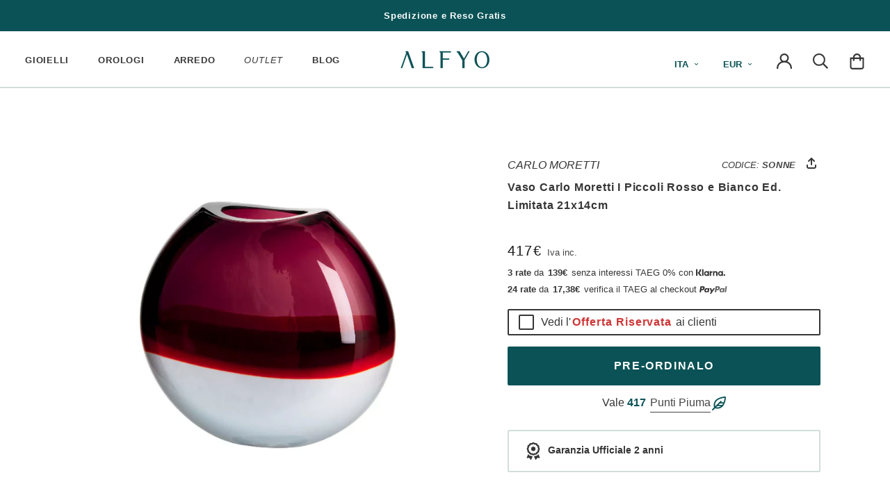

--- FILE ---
content_type: text/html; charset=utf-8
request_url: https://alfyo.it/products/carlo-moretti-i-piccoli-collezioni-d-autore-rosso-e-bianco-sonne
body_size: 66851
content:
<!doctype html>
<html class="no-js" lang="it">
  <head>
	<script src="//alfyo.it/cdn/shop/files/pandectes-rules.js?v=6261113844824296704"></script>
	
    <meta charset="utf-8"> 
    <meta http-equiv="X-UA-Compatible" content="IE=edge,chrome=1">
    <meta name="viewport" content="width=device-width, initial-scale=1.0, height=device-height, minimum-scale=1.0, maximum-scale=1.0 viewport-fit=cover">
    <meta name="theme-color" content="#0A5256">

    <title>
      Vaso Carlo Moretti I Piccoli Rosso e Bianco Ed. Limitata 21x14cm &ndash; ALFYO
    </title>

    <meta name="description" content="Con un design esclusivo, questo vaso è un tributo all&#39;arte veneziana di Carlo Moretti. Con il suo colore distintivo rosso, questo articolo esprime la maestria unica degli artigiani di Murano, garantendo una qualità superba e una bellezza che cattura lo sguardo. Essendo un&#39;edizione limitata, è un vero gioiello per i col">    
    
    
    

    <link rel="canonical" href="https://alfyo.it/products/carlo-moretti-i-piccoli-collezioni-d-autore-rosso-e-bianco-sonne">
    <link rel="shortcut icon" href="//alfyo.it/cdn/shop/files/ALFYO-Favicon_96x.png?v=1687541515" type="image/png">
    
    
      <meta property="og:type" content="product">
      <meta property="og:title" content="Vaso Carlo Moretti I Piccoli Rosso e Bianco Ed. Limitata 21x14cm"><meta property="og:image" content="http://alfyo.it/cdn/shop/products/vaso-carlo-moretti-i-piccoli-rosso-e-bianco-21x14cm-sonne.png?v=1697297459">
      <meta property="og:image:secure_url" content="https://alfyo.it/cdn/shop/products/vaso-carlo-moretti-i-piccoli-rosso-e-bianco-21x14cm-sonne.png?v=1697297459">
      <meta property="og:image:width" content="1200">
      <meta property="og:image:height" content="1200"><meta property="product:price:amount" content="417,00">
      <meta property="product:price:currency" content="EUR">
    
      <meta property="og:description" content="Con un design esclusivo, questo vaso è un tributo all&#39;arte veneziana di Carlo Moretti. Con il suo colore distintivo rosso, questo articolo esprime la maestria unica degli artigiani di Murano, garantendo una qualità superba e una bellezza che cattura lo sguardo. Essendo un&#39;edizione limitata, è un vero gioiello per i col">
      <meta property="og:url" content="https://alfyo.it/products/carlo-moretti-i-piccoli-collezioni-d-autore-rosso-e-bianco-sonne">
      <meta property="og:site_name" content="ALFYO">
      <meta property="og:locale" content="it">

    
    <link rel="preconnect" href="https://cdn.shopify.com">
    <link rel="preconnect" href="https://polyfill-fastly.net">

    <script>
      if(!(((window||{}).CSS||{}).supports&&window.CSS.supports('(--a:0)'))){const script=document.createElement('script');script.type='text/javascript';script.src='https://cdn.jsdelivr.net/npm/css-vars-ponyfill@2';script.onload=function(){cssVars({});};document.getElementsByTagName('head')[0].appendChild(script);}
    </script>

    <link href="//alfyo.it/cdn/shop/t/2/assets/inter.woff2?v=35588800180247233901729542529" as="font" type="font/woff2" crossorigin="anonymous" rel="preload">
    <link href="//alfyo.it/cdn/shop/t/2/assets/inter.woff?v=95234943333957364471729542562" as="font" type="font/woff" crossorigin="anonymous" rel="preload">
    <link href="//alfyo.it/cdn/shop/t/2/assets/inter-italic.woff2?v=147790680882659974761729542544" as="font" type="font/woff2" crossorigin="anonymous" rel="preload">
    <link href="//alfyo.it/cdn/shop/t/2/assets/inter-italic.woff?v=147842212002240437571729542580" as="font" type="font/woff" crossorigin="anonymous" rel="preload">
    <link href="//alfyo.it/cdn/shop/t/2/assets/theme.min.css?v=27181055362310939791765499337" as="style" type="text/css" rel="preload">
    <link href="//alfyo.it/cdn/shop/t/2/assets/lazysizes.min.js?v=174358363404432586981570174704" as="script" type="text/javascript" rel="preload">
    <link href="https://polyfill-fastly.net/v3/polyfill.min.js?unknown=polyfill&features=fetch,Element.prototype.closest,Element.prototype.remove,Element.prototype.classList,Array.prototype.includes,Array.prototype.fill,Object.assign,CustomEvent,IntersectionObserver,IntersectionObserverEntry,URL" as="script" type="text/javascript" rel="preload">
    <link href="//alfyo.it/cdn/shop/t/2/assets/libs.min.js?v=26178543184394469741589902872" as="script" type="text/javascript" rel="preload">
    <link href="//alfyo.it/cdn/shop/t/2/assets/theme.min.js?v=150321311482564194031764354259" as="script" type="text/javascript" rel="preload">

    <style type="text/css">@font-face{font-family:'Inter',sans-serif;font-optical-sizing: auto;font-style:normal;font-weight:400;font-display:fallback;src:local(''),url('//alfyo.it/cdn/shop/t/2/assets/inter.woff2?v=35588800180247233901729542529') format('woff2'),url('//alfyo.it/cdn/shop/t/2/assets/inter.woff?v=95234943333957364471729542562') format('woff')}@font-face{font-family:'Inter',sans-serif;font-optical-sizing:auto;font-style:italic;font-weight:300;font-display:fallback;src:local(''),url('//alfyo.it/cdn/shop/t/2/assets/inter-italic.woff2?v=147790680882659974761729542544') format('woff2'),url('//alfyo.it/cdn/shop/t/2/assets/inter-italic.woff?v=147842212002240437571729542580') format('woff')}</style>
<link rel="stylesheet" href="//alfyo.it/cdn/shop/t/2/assets/theme.min.css?v=27181055362310939791765499337"><script>
      
      window.theme = {
        pageType: "product",
        moneyFormat: "{{amount_with_comma_separator}}€",
        moneyWithCurrencyFormat: "{{amount_with_comma_separator}} EUR",
        productImageSize: "square",
        searchMode: "product,article,page",
        showPageTransition: false,
        showElementStaggering: true,
        showImageZooming: false
      };

      window.routes = {
        domainUrl: "https:\/\/alfyo.it",
        rootUrl: "\/",
        rootUrlWithoutSlash: '',
        cartUrl: "\/cart",
        cartAddUrl: "\/cart\/add",
        cartChangeUrl: "\/cart\/change",
        searchUrl: "\/search",
        productRecommendationsUrl: "\/recommendations\/products"
      };

      window.languages = {
        cartAddNote: "Aggiungi delle note",
        cartEditNote: "Modifica le note",
        productImageLoadingError: "Impossibile caricare l\u0026#39;immagine. Per favore, prova a ricaricare la pagina",
        productFormAddToCart: "Pre-ordinalo",
        productFormUnavailable: "Non disponibile",
        productFormSoldOut: "Sold Out",
        shippingExpress: "Spedizione veloce",
        shippingRegular: "Spedizione standard",
        shippingEstimatorOneResult: "1 opzione disponibile:",
        shippingEstimatorMoreResults: "{{count}} opzione disponibile:",
        shippingEstimatorNoResults: "Non è stata trovata alcuna spedizione"
      };

      window.lazySizesConfig = {
        loadHidden: false,
        hFac: 0.5,
        expFactor: 2,
        ricTimeout: 150,
        lazyClass: 'Image--lazyLoad',
        loadingClass: 'Image--lazyLoading',
        loadedClass: 'Image--lazyLoaded'
      };
      
      document.documentElement.className=document.documentElement.className.replace('no-js','js');
      document.documentElement.style.setProperty('--window-height',window.innerHeight+'px');
      (function(){document.documentElement.className+=((window.CSS&&window.CSS.supports('(position:sticky)or(position:-webkit-sticky)'))?' supports-sticky':' no-supports-sticky');document.documentElement.className+=(window.matchMedia('(-moz-touch-enabled:1),(hover:none)')).matches?' no-supports-hover':' supports-hover';}());
    </script>

    <script src="//alfyo.it/cdn/shop/t/2/assets/lazysizes.min.js?v=174358363404432586981570174704" async></script><script src="https://polyfill-fastly.net/v3/polyfill.min.js?unknown=polyfill&features=fetch,Element.prototype.closest,Element.prototype.remove,Element.prototype.classList,Array.prototype.includes,Array.prototype.fill,Object.assign,CustomEvent,IntersectionObserver,IntersectionObserverEntry,URL" defer></script>
    <script src="//alfyo.it/cdn/shop/t/2/assets/libs.min.js?v=26178543184394469741589902872" defer></script>
    <script src="//alfyo.it/cdn/shop/t/2/assets/theme.min.js?v=150321311482564194031764354259" defer></script><script>
      (function(){window.onpageshow=function(){document.documentElement.dispatchEvent(new CustomEvent('cart:refresh',{bubbles:true}));};})();
    </script>

    <script>window.performance && window.performance.mark && window.performance.mark('shopify.content_for_header.start');</script><meta id="shopify-digital-wallet" name="shopify-digital-wallet" content="/23277436975/digital_wallets/dialog">
<meta name="shopify-checkout-api-token" content="4f8c23f41b595e5182ebf34abb00d9fa">
<meta id="in-context-paypal-metadata" data-shop-id="23277436975" data-venmo-supported="false" data-environment="production" data-locale="it_IT" data-paypal-v4="true" data-currency="EUR">
<link rel="alternate" type="application/json+oembed" href="https://alfyo.it/products/carlo-moretti-i-piccoli-collezioni-d-autore-rosso-e-bianco-sonne.oembed">
<script async="async" src="/checkouts/internal/preloads.js?locale=it-IT"></script>
<link rel="preconnect" href="https://shop.app" crossorigin="anonymous">
<script async="async" src="https://shop.app/checkouts/internal/preloads.js?locale=it-IT&shop_id=23277436975" crossorigin="anonymous"></script>
<script id="apple-pay-shop-capabilities" type="application/json">{"shopId":23277436975,"countryCode":"IT","currencyCode":"EUR","merchantCapabilities":["supports3DS"],"merchantId":"gid:\/\/shopify\/Shop\/23277436975","merchantName":"ALFYO","requiredBillingContactFields":["postalAddress","email","phone"],"requiredShippingContactFields":["postalAddress","email","phone"],"shippingType":"shipping","supportedNetworks":["visa","maestro","masterCard","amex"],"total":{"type":"pending","label":"ALFYO","amount":"1.00"},"shopifyPaymentsEnabled":true,"supportsSubscriptions":true}</script>
<script id="shopify-features" type="application/json">{"accessToken":"4f8c23f41b595e5182ebf34abb00d9fa","betas":["rich-media-storefront-analytics"],"domain":"alfyo.it","predictiveSearch":true,"shopId":23277436975,"locale":"it"}</script>
<script>var Shopify = Shopify || {};
Shopify.shop = "alfyo.myshopify.com";
Shopify.locale = "it";
Shopify.currency = {"active":"EUR","rate":"1.0"};
Shopify.country = "IT";
Shopify.theme = {"name":"ALFYO - Prestige","id":77073612847,"schema_name":"ALFYO--prestige","schema_version":"4.13.0","theme_store_id":null,"role":"main"};
Shopify.theme.handle = "null";
Shopify.theme.style = {"id":null,"handle":null};
Shopify.cdnHost = "alfyo.it/cdn";
Shopify.routes = Shopify.routes || {};
Shopify.routes.root = "/";</script>
<script type="module">!function(o){(o.Shopify=o.Shopify||{}).modules=!0}(window);</script>
<script>!function(o){function n(){var o=[];function n(){o.push(Array.prototype.slice.apply(arguments))}return n.q=o,n}var t=o.Shopify=o.Shopify||{};t.loadFeatures=n(),t.autoloadFeatures=n()}(window);</script>
<script>
  window.ShopifyPay = window.ShopifyPay || {};
  window.ShopifyPay.apiHost = "shop.app\/pay";
  window.ShopifyPay.redirectState = null;
</script>
<script id="shop-js-analytics" type="application/json">{"pageType":"product"}</script>
<script defer="defer" async type="module" src="//alfyo.it/cdn/shopifycloud/shop-js/modules/v2/client.init-shop-cart-sync_DBkBYU4u.it.esm.js"></script>
<script defer="defer" async type="module" src="//alfyo.it/cdn/shopifycloud/shop-js/modules/v2/chunk.common_Bivs4Di_.esm.js"></script>
<script type="module">
  await import("//alfyo.it/cdn/shopifycloud/shop-js/modules/v2/client.init-shop-cart-sync_DBkBYU4u.it.esm.js");
await import("//alfyo.it/cdn/shopifycloud/shop-js/modules/v2/chunk.common_Bivs4Di_.esm.js");

  window.Shopify.SignInWithShop?.initShopCartSync?.({"fedCMEnabled":true,"windoidEnabled":true});

</script>
<script>
  window.Shopify = window.Shopify || {};
  if (!window.Shopify.featureAssets) window.Shopify.featureAssets = {};
  window.Shopify.featureAssets['shop-js'] = {"shop-cart-sync":["modules/v2/client.shop-cart-sync_DRwX6nDW.it.esm.js","modules/v2/chunk.common_Bivs4Di_.esm.js"],"init-fed-cm":["modules/v2/client.init-fed-cm_BuvK7TtG.it.esm.js","modules/v2/chunk.common_Bivs4Di_.esm.js"],"init-windoid":["modules/v2/client.init-windoid_DIfIlX9n.it.esm.js","modules/v2/chunk.common_Bivs4Di_.esm.js"],"shop-cash-offers":["modules/v2/client.shop-cash-offers_DH2AMOrM.it.esm.js","modules/v2/chunk.common_Bivs4Di_.esm.js","modules/v2/chunk.modal_6w1UtILY.esm.js"],"shop-button":["modules/v2/client.shop-button_BWU4Ej2I.it.esm.js","modules/v2/chunk.common_Bivs4Di_.esm.js"],"init-shop-email-lookup-coordinator":["modules/v2/client.init-shop-email-lookup-coordinator_CTqdooTa.it.esm.js","modules/v2/chunk.common_Bivs4Di_.esm.js"],"shop-toast-manager":["modules/v2/client.shop-toast-manager_Bf_Cko8v.it.esm.js","modules/v2/chunk.common_Bivs4Di_.esm.js"],"shop-login-button":["modules/v2/client.shop-login-button_D0BCYDhI.it.esm.js","modules/v2/chunk.common_Bivs4Di_.esm.js","modules/v2/chunk.modal_6w1UtILY.esm.js"],"avatar":["modules/v2/client.avatar_BTnouDA3.it.esm.js"],"init-shop-cart-sync":["modules/v2/client.init-shop-cart-sync_DBkBYU4u.it.esm.js","modules/v2/chunk.common_Bivs4Di_.esm.js"],"pay-button":["modules/v2/client.pay-button_s5RWRwDl.it.esm.js","modules/v2/chunk.common_Bivs4Di_.esm.js"],"init-shop-for-new-customer-accounts":["modules/v2/client.init-shop-for-new-customer-accounts_COah5pzV.it.esm.js","modules/v2/client.shop-login-button_D0BCYDhI.it.esm.js","modules/v2/chunk.common_Bivs4Di_.esm.js","modules/v2/chunk.modal_6w1UtILY.esm.js"],"init-customer-accounts-sign-up":["modules/v2/client.init-customer-accounts-sign-up_BLOO4MoV.it.esm.js","modules/v2/client.shop-login-button_D0BCYDhI.it.esm.js","modules/v2/chunk.common_Bivs4Di_.esm.js","modules/v2/chunk.modal_6w1UtILY.esm.js"],"shop-follow-button":["modules/v2/client.shop-follow-button_DYPtBXlp.it.esm.js","modules/v2/chunk.common_Bivs4Di_.esm.js","modules/v2/chunk.modal_6w1UtILY.esm.js"],"checkout-modal":["modules/v2/client.checkout-modal_C7xF1TCw.it.esm.js","modules/v2/chunk.common_Bivs4Di_.esm.js","modules/v2/chunk.modal_6w1UtILY.esm.js"],"init-customer-accounts":["modules/v2/client.init-customer-accounts_DWzouIcw.it.esm.js","modules/v2/client.shop-login-button_D0BCYDhI.it.esm.js","modules/v2/chunk.common_Bivs4Di_.esm.js","modules/v2/chunk.modal_6w1UtILY.esm.js"],"lead-capture":["modules/v2/client.lead-capture_fXpMUDiq.it.esm.js","modules/v2/chunk.common_Bivs4Di_.esm.js","modules/v2/chunk.modal_6w1UtILY.esm.js"],"shop-login":["modules/v2/client.shop-login_DG4QDlwr.it.esm.js","modules/v2/chunk.common_Bivs4Di_.esm.js","modules/v2/chunk.modal_6w1UtILY.esm.js"],"payment-terms":["modules/v2/client.payment-terms_Bm6b8FRY.it.esm.js","modules/v2/chunk.common_Bivs4Di_.esm.js","modules/v2/chunk.modal_6w1UtILY.esm.js"]};
</script>
<script>(function() {
  var isLoaded = false;
  function asyncLoad() {
    if (isLoaded) return;
    isLoaded = true;
    var urls = ["https:\/\/cdn-loyalty.yotpo.com\/loader\/gFU3IAUgtK1lNGXxabCIXg.js?shop=alfyo.myshopify.com","\/\/staticw2.yotpo.com\/6upP1qMeVfzKavkqnndP3zMJUFPpPz4nm3ap4A6d\/widget.js?shop=alfyo.myshopify.com","https:\/\/cdn.hextom.com\/js\/eventpromotionbar.js?shop=alfyo.myshopify.com","https:\/\/cdn.hextom.com\/js\/ultimatesalesboost.js?shop=alfyo.myshopify.com"];
    for (var i = 0; i < urls.length; i++) {
      var s = document.createElement('script');
      s.type = 'text/javascript';
      s.async = true;
      s.src = urls[i];
      var x = document.getElementsByTagName('script')[0];
      x.parentNode.insertBefore(s, x);
    }
  };
  if(window.attachEvent) {
    window.attachEvent('onload', asyncLoad);
  } else {
    window.addEventListener('load', asyncLoad, false);
  }
})();</script>
<script id="__st">var __st={"a":23277436975,"offset":3600,"reqid":"f756bc1e-b7d7-479a-b00e-0ddbb9e78742-1768880126","pageurl":"alfyo.it\/products\/carlo-moretti-i-piccoli-collezioni-d-autore-rosso-e-bianco-sonne","u":"b1e258c2b860","p":"product","rtyp":"product","rid":8564578419027};</script>
<script>window.ShopifyPaypalV4VisibilityTracking = true;</script>
<script id="captcha-bootstrap">!function(){'use strict';const t='contact',e='account',n='new_comment',o=[[t,t],['blogs',n],['comments',n],[t,'customer']],c=[[e,'customer_login'],[e,'guest_login'],[e,'recover_customer_password'],[e,'create_customer']],r=t=>t.map((([t,e])=>`form[action*='/${t}']:not([data-nocaptcha='true']) input[name='form_type'][value='${e}']`)).join(','),a=t=>()=>t?[...document.querySelectorAll(t)].map((t=>t.form)):[];function s(){const t=[...o],e=r(t);return a(e)}const i='password',u='form_key',d=['recaptcha-v3-token','g-recaptcha-response','h-captcha-response',i],f=()=>{try{return window.sessionStorage}catch{return}},m='__shopify_v',_=t=>t.elements[u];function p(t,e,n=!1){try{const o=window.sessionStorage,c=JSON.parse(o.getItem(e)),{data:r}=function(t){const{data:e,action:n}=t;return t[m]||n?{data:e,action:n}:{data:t,action:n}}(c);for(const[e,n]of Object.entries(r))t.elements[e]&&(t.elements[e].value=n);n&&o.removeItem(e)}catch(o){console.error('form repopulation failed',{error:o})}}const l='form_type',E='cptcha';function T(t){t.dataset[E]=!0}const w=window,h=w.document,L='Shopify',v='ce_forms',y='captcha';let A=!1;((t,e)=>{const n=(g='f06e6c50-85a8-45c8-87d0-21a2b65856fe',I='https://cdn.shopify.com/shopifycloud/storefront-forms-hcaptcha/ce_storefront_forms_captcha_hcaptcha.v1.5.2.iife.js',D={infoText:'Protetto da hCaptcha',privacyText:'Privacy',termsText:'Termini'},(t,e,n)=>{const o=w[L][v],c=o.bindForm;if(c)return c(t,g,e,D).then(n);var r;o.q.push([[t,g,e,D],n]),r=I,A||(h.body.append(Object.assign(h.createElement('script'),{id:'captcha-provider',async:!0,src:r})),A=!0)});var g,I,D;w[L]=w[L]||{},w[L][v]=w[L][v]||{},w[L][v].q=[],w[L][y]=w[L][y]||{},w[L][y].protect=function(t,e){n(t,void 0,e),T(t)},Object.freeze(w[L][y]),function(t,e,n,w,h,L){const[v,y,A,g]=function(t,e,n){const i=e?o:[],u=t?c:[],d=[...i,...u],f=r(d),m=r(i),_=r(d.filter((([t,e])=>n.includes(e))));return[a(f),a(m),a(_),s()]}(w,h,L),I=t=>{const e=t.target;return e instanceof HTMLFormElement?e:e&&e.form},D=t=>v().includes(t);t.addEventListener('submit',(t=>{const e=I(t);if(!e)return;const n=D(e)&&!e.dataset.hcaptchaBound&&!e.dataset.recaptchaBound,o=_(e),c=g().includes(e)&&(!o||!o.value);(n||c)&&t.preventDefault(),c&&!n&&(function(t){try{if(!f())return;!function(t){const e=f();if(!e)return;const n=_(t);if(!n)return;const o=n.value;o&&e.removeItem(o)}(t);const e=Array.from(Array(32),(()=>Math.random().toString(36)[2])).join('');!function(t,e){_(t)||t.append(Object.assign(document.createElement('input'),{type:'hidden',name:u})),t.elements[u].value=e}(t,e),function(t,e){const n=f();if(!n)return;const o=[...t.querySelectorAll(`input[type='${i}']`)].map((({name:t})=>t)),c=[...d,...o],r={};for(const[a,s]of new FormData(t).entries())c.includes(a)||(r[a]=s);n.setItem(e,JSON.stringify({[m]:1,action:t.action,data:r}))}(t,e)}catch(e){console.error('failed to persist form',e)}}(e),e.submit())}));const S=(t,e)=>{t&&!t.dataset[E]&&(n(t,e.some((e=>e===t))),T(t))};for(const o of['focusin','change'])t.addEventListener(o,(t=>{const e=I(t);D(e)&&S(e,y())}));const B=e.get('form_key'),M=e.get(l),P=B&&M;t.addEventListener('DOMContentLoaded',(()=>{const t=y();if(P)for(const e of t)e.elements[l].value===M&&p(e,B);[...new Set([...A(),...v().filter((t=>'true'===t.dataset.shopifyCaptcha))])].forEach((e=>S(e,t)))}))}(h,new URLSearchParams(w.location.search),n,t,e,['guest_login'])})(!0,!0)}();</script>
<script integrity="sha256-4kQ18oKyAcykRKYeNunJcIwy7WH5gtpwJnB7kiuLZ1E=" data-source-attribution="shopify.loadfeatures" defer="defer" src="//alfyo.it/cdn/shopifycloud/storefront/assets/storefront/load_feature-a0a9edcb.js" crossorigin="anonymous"></script>
<script crossorigin="anonymous" defer="defer" src="//alfyo.it/cdn/shopifycloud/storefront/assets/shopify_pay/storefront-65b4c6d7.js?v=20250812"></script>
<script data-source-attribution="shopify.dynamic_checkout.dynamic.init">var Shopify=Shopify||{};Shopify.PaymentButton=Shopify.PaymentButton||{isStorefrontPortableWallets:!0,init:function(){window.Shopify.PaymentButton.init=function(){};var t=document.createElement("script");t.src="https://alfyo.it/cdn/shopifycloud/portable-wallets/latest/portable-wallets.it.js",t.type="module",document.head.appendChild(t)}};
</script>
<script data-source-attribution="shopify.dynamic_checkout.buyer_consent">
  function portableWalletsHideBuyerConsent(e){var t=document.getElementById("shopify-buyer-consent"),n=document.getElementById("shopify-subscription-policy-button");t&&n&&(t.classList.add("hidden"),t.setAttribute("aria-hidden","true"),n.removeEventListener("click",e))}function portableWalletsShowBuyerConsent(e){var t=document.getElementById("shopify-buyer-consent"),n=document.getElementById("shopify-subscription-policy-button");t&&n&&(t.classList.remove("hidden"),t.removeAttribute("aria-hidden"),n.addEventListener("click",e))}window.Shopify?.PaymentButton&&(window.Shopify.PaymentButton.hideBuyerConsent=portableWalletsHideBuyerConsent,window.Shopify.PaymentButton.showBuyerConsent=portableWalletsShowBuyerConsent);
</script>
<script data-source-attribution="shopify.dynamic_checkout.cart.bootstrap">document.addEventListener("DOMContentLoaded",(function(){function t(){return document.querySelector("shopify-accelerated-checkout-cart, shopify-accelerated-checkout")}if(t())Shopify.PaymentButton.init();else{new MutationObserver((function(e,n){t()&&(Shopify.PaymentButton.init(),n.disconnect())})).observe(document.body,{childList:!0,subtree:!0})}}));
</script>
<link id="shopify-accelerated-checkout-styles" rel="stylesheet" media="screen" href="https://alfyo.it/cdn/shopifycloud/portable-wallets/latest/accelerated-checkout-backwards-compat.css" crossorigin="anonymous">
<style id="shopify-accelerated-checkout-cart">
        #shopify-buyer-consent {
  margin-top: 1em;
  display: inline-block;
  width: 100%;
}

#shopify-buyer-consent.hidden {
  display: none;
}

#shopify-subscription-policy-button {
  background: none;
  border: none;
  padding: 0;
  text-decoration: underline;
  font-size: inherit;
  cursor: pointer;
}

#shopify-subscription-policy-button::before {
  box-shadow: none;
}

      </style>

<script>window.performance && window.performance.mark && window.performance.mark('shopify.content_for_header.end');</script>
<!-- Algolia head -->
    <script src="//alfyo.it/cdn/shop/t/2/assets/algolia_config.js?v=45582393690638238941754927026" type="text/javascript"></script>
    <script type="text/template" id="template_algolia_money_format">{{amount_with_comma_separator}}€
</script>
    <script type="text/template" id="template_algolia_current_collection_id">{
    "currentCollectionID": 
}
</script>
    <script type="text/template" id="template_algolia_autocomplete"><div class="
  aa-columns-container

  [[# with.articles ]] aa-with-articles [[/ with.articles ]]
  [[^ with.articles ]] aa-without-articles [[/ with.articles ]]

  [[# with.collections ]] aa-with-collections [[/ with.collections ]]
  [[^ with.collections ]] aa-without-collections [[/ with.collections ]]

  [[# with.footer ]] aa-with-footer [[/ with.footer ]]
  [[^ with.footer ]] aa-without-footer [[/ with.footer ]]

  [[# with.poweredBy ]] aa-with-powered-by [[/ with.poweredBy ]]
  [[^ with.poweredBy ]] aa-without-powered-by [[/ with.poweredBy ]]

  [[# with.products ]] aa-with-products [[/ with.products ]]
  [[^ with.products ]] aa-without-products [[/ with.products ]]

  [[# with.pages ]] aa-with-pages [[/ with.pages ]]
  [[^ with.pages ]] aa-without-pages [[/ with.pages ]]
">
  <div class="aa-dataset-products aa-right-column"></div>

  <div class="aa-left-column">
    <div class="aa-collections">
      <div class="aa-collections-header">
        Collections
      </div>
      <div class="aa-dataset-collections"></div>
    </div>

    <div class="aa-articles">
      <div class="aa-articles-header">
        Blog posts
      </div>
      <div class="aa-dataset-articles"></div>
    </div>

    <div class="aa-pages">
      <div class="aa-pages-header">
        Pages
      </div>
      <div class="aa-dataset-pages"></div>
    </div>

    <div class="aa-powered-by">
      <a
        class="aa-powered-by-logo"
        href="https://www.algolia.com/?utm_source=shopify&utm_medium=link&utm_campaign=autocomplete-[[ storeName ]]"
      ></a>
    </div>
  </div>
</div>
</script>
    <script type="text/template" id="template_algolia_autocomplete.css">.algolia-autocomplete {
  box-sizing: border-box;

  background: white;
  border: 1px solid #CCC;
  border-top: 2px solid [[ colors.main ]];

  z-index: 10000 !important;

  color: black;

  text-align: left;
}

.aa-dropdown-menu .aa-highlight {
  color: black;
  font-weight: bold;
}

.aa-dropdown-menu .aa-cursor {
  cursor: pointer;
  background: #f8f8f8;
}

/* Resets */
.aa-dropdown-menu div,
.aa-dropdown-menu p,
.aa-dropdown-menu span,
.aa-dropdown-menu a {
  box-sizing: border-box;

  margin: 0;
  padding: 0;

  line-height: 1;
  font-size: initial;
}

/* Links */
.aa-dropdown-menu a,
.aa-dropdown-menu a:hover,
.aa-dropdown-menu a:focus,
.aa-dropdown-menu a:active {
  font-weight: initial;
  font-style: initial;
  text-decoration: initial;

  color: [[ colors.main ]];
}

.aa-dropdown-menu a:hover,
.aa-dropdown-menu a:focus,
.aa-dropdown-menu a:active {
  text-decoration: underline;
}

/* Column layout */
.aa-dropdown-menu .aa-left-column,
.aa-dropdown-menu .aa-right-column {
  position: relative;

  padding: 24px 24px 0 24px;
}

.aa-dropdown-menu-size-xs .aa-left-column,
.aa-dropdown-menu-size-xs .aa-right-column,
.aa-dropdown-menu-size-sm .aa-left-column,
.aa-dropdown-menu-size-sm .aa-right-column {
  padding: 24px 12px 0 12px;
}

.aa-dropdown-menu .aa-with-powered-by .aa-left-column {
  padding-bottom: 48px;
}

.aa-dropdown-menu-size-xs .aa-left-column,
.aa-dropdown-menu-size-sm .aa-left-column {
  padding-top: 0;
  padding-bottom: 32px;
}

.aa-dropdown-menu-size-xs .aa-without-powered-by .aa-left-column,
.aa-dropdown-menu-size-sm .aa-without-powered-by .aa-left-column {
  padding-bottom: 0;
}

.aa-dropdown-menu-size-lg .aa-columns-container {
  direction: rtl;

  width: 100%;

  display: table;
  table-layout: fixed;
}

.aa-dropdown-menu-size-lg .aa-left-column,
.aa-dropdown-menu-size-lg .aa-right-column {
  display: table-cell;
  direction: ltr;
  vertical-align: top;
}

.aa-dropdown-menu-size-lg .aa-left-column {
  width: 30%;
}

.aa-dropdown-menu-size-lg .aa-without-articles.aa-without-collections .aa-left-column {
  display: none;
}

.aa-dropdown-menu-size-lg .aa-without-products .aa-left-column {
  width: 100%;
}

.aa-dropdown-menu-size-lg .aa-right-column {
  width: 70%;
  border-left: 1px solid #ebebeb;

  padding-bottom: 64px;
}

.aa-dropdown-menu-size-lg .aa-without-footer .aa-right-column {
  padding-bottom: 0;
}

.aa-dropdown-menu-size-lg .aa-without-articles.aa-without-collections .aa-right-column {
  width: 100%;
  border-left: none;
}

.aa-dropdown-menu-size-lg .aa-without-products .aa-right-column {
  display: none;
}

/* Products group */
.aa-dropdown-menu .aa-dataset-products .aa-suggestions:after {
  content: '';
  display: block;
  clear: both;
}

.aa-dropdown-menu .aa-without-products .aa-dataset-products {
  display: none;
}

.aa-dropdown-menu .aa-products-empty {
  margin-bottom: 16px;
}

.aa-dropdown-menu .aa-products-empty .aa-no-result {
  color: [[ colors.secondary ]];
}

.aa-dropdown-menu .aa-products-empty .aa-see-all {
  margin-top: 8px;
}

/* Product */
.aa-dropdown-menu .aa-dataset-products .aa-suggestion {
  float: left;

  width: 50%;

  margin-bottom: 16px;
  margin-top: -4px; /* -$v_padding */
}

.aa-dropdown-menu-size-xs .aa-dataset-products .aa-suggestion,
.aa-dropdown-menu-size-sm .aa-dataset-products .aa-suggestion {
  width: 100%;
}

.aa-dropdown-menu .aa-product {
  position: relative;
  min-height: 56px; /* $img_size + 2 * $v_padding */

  padding: 4px 16px; /* $v_padding, $h_padding */
}

.aa-dropdown-menu .aa-product-picture {
  position: absolute;

  width: 48px; /* $img_size */
  height: 48px; /* $img_size */

  top: 4px; /* $v_padding */
  left: 16px; /* $h_padding */

  background-position: center center;
  background-size: contain;
  background-repeat: no-repeat;
}

.aa-dropdown-menu .aa-product-text {
  margin-left: 64px; /* $img_size + $h_padding */
}

.aa-dropdown-menu-size-xs .aa-product {
  padding: 4px;
}

.aa-dropdown-menu-size-xs .aa-product-picture {
  display: none;
}

.aa-dropdown-menu-size-xs .aa-product-text {
  margin: 0;
}

.aa-dropdown-menu .aa-product-info {
  font-size: 0.85em;
  color: [[ colors.secondary ]];
}

.aa-dropdown-menu .aa-product-info .aa-highlight {
  font-size: 1em;
}

.aa-dropdown-menu .aa-product-price {
  color: [[ colors.main ]];
}

.aa-dropdown-menu .aa-product-title,
.aa-dropdown-menu .aa-product-info {
  width: 100%;

  margin-top: -0.4em;

  white-space: nowrap;
  overflow: hidden;
  text-overflow: ellipsis;

  line-height: 1.5;
}

/* Collections, Articles & Pages */
.aa-dropdown-menu .aa-without-collections .aa-collections {
  display: none;
}

.aa-dropdown-menu .aa-without-articles .aa-articles {
  display: none;
}

.aa-dropdown-menu .aa-without-pages .aa-pages {
  display: none;
}

.aa-dropdown-menu .aa-collections,
.aa-dropdown-menu .aa-articles,
.aa-dropdown-menu .aa-pages {
  margin-bottom: 24px;
}

.aa-dropdown-menu .aa-collections-empty .aa-no-result,
.aa-dropdown-menu .aa-articles-empty .aa-no-result,
.aa-dropdown-menu .aa-pages-empty .aa-no-result {
  opacity: 0.7;
}

.aa-dropdown-menu .aa-collections-header,
.aa-dropdown-menu .aa-articles-header,
.aa-dropdown-menu .aa-pages-header {
  margin-bottom: 8px;

  text-transform: uppercase;
  font-weight: bold;
  font-size: 0.8em;

  color: [[ colors.secondary ]];
}

.aa-dropdown-menu .aa-collection,
.aa-dropdown-menu .aa-article,
.aa-dropdown-menu .aa-page {
  padding: 4px;
}

/* Footer */

.aa-dropdown-menu .aa-footer {
  display: block;

  width: 100%;

  position: absolute;
  left: 0;
  bottom: 0;

  padding: 16px 48px;

  background-color: #f8f8f8;
}

.aa-dropdown-menu-size-xs .aa-footer,
.aa-dropdown-menu-size-sm .aa-footer,
.aa-dropdown-menu-size-md .aa-footer {
  display: none;
}

/* Powered By */

.aa-dropdown-menu .aa-without-powered-by .aa-powered-by {
  display: none;
}

.aa-dropdown-menu .aa-powered-by {
  width: 100%;

  position: absolute;
  left: 0;
  bottom: 16px;

  text-align: center;
  font-size: 0.8em;
  color: [[ colors.secondary ]];
}

.aa-dropdown-menu .aa-powered-by-logo {
  display: inline-block;

  width: 142px;
  height: 24px;

  margin-bottom: -6px;

  background-position: center center;
  background-size: contain;
  background-repeat: no-repeat;
  background-image: url([data-uri]);
}
</script>
    <script type="text/template" id="template_algolia_autocomplete_pages_empty"><div class="aa-pages-empty">
  <div class="aa-no-result">
    [[ translations.noPageFound ]]
  </div>
</div>
</script>
    <script type="text/template" id="template_algolia_autocomplete_page"><div class="aa-page">
  <div class="aa-picture" style="background-image: url('[[# helpers.iconImage ]][[/ helpers.iconImage ]]')"></div>
  <div class="aa-text">
    <span class="aa-title">[[& _highlightResult.title.value ]]</span>
  </div>
</div>
</script>
    <script type="text/template" id="template_algolia_autocomplete_collection"><div class="aa-collection">
  <div class="aa-picture" style="background-image: url('[[# helpers.iconImage ]][[/ helpers.iconImage ]]')"></div>
  <div class="aa-text">
    <span class="aa-title">[[& _highlightResult.title.value ]]</span>
  </div>
</div>
</script>
    <script type="text/template" id="template_algolia_autocomplete_collections_empty"><div class="aa-collections-empty">
  <div class="aa-no-result">
    [[ translations.noCollectionFound ]]
  </div>
</div>
</script>
    <script type="text/template" id="template_algolia_autocomplete_article"><div class="aa-article">
  <div class="aa-text">
    <span class="aa-title">[[& _highlightResult.title.value ]]</span>
  </div>
</div>
</script>
    <script type="text/template" id="template_algolia_autocomplete_articles_empty"><div class="aa-articles-empty">
  <div class="aa-no-result">
    No article found
  </div>
</div>
</script>
    <script type="text/template" id="template_algolia_autocomplete_product"><div data-algolia-index="[[ _index ]]" data-algolia-position="[[ _position ]]" data-algolia-queryid="[[ queryID ]]" data-algolia-objectid="[[ objectID ]]" class="aa-product">
  <div class="aa-product-picture" style="background-image: url('[[# helpers.thumbImage ]][[/ helpers.thumbImage ]]')"></div>
  <div class="aa-product-text">
    <p class="aa-product-title">
      [[# helpers.fullHTMLTitle ]][[/ helpers.fullHTMLTitle ]]
    </p>
    <p class="aa-product-info">
      [[# product_type ]]
        [[& _highlightResult.product_type.value ]]
      [[/ product_type ]]
      [[# vendor ]]
        [[# helpers.by ]] [[& _highlightResult.vendor.value ]] [[/ helpers.by ]]
      [[/ vendor ]]
    </p>
    <p class="aa-product-price">
      [[# helpers.autocompletePrice ]][[/ helpers.autocompletePrice ]]
    </p>
  </div>
</div>
</script>
    <script type="text/template" id="template_algolia_autocomplete_products_empty"><div class="aa-products-empty">
  <p class="aa-no-result">
    [[# helpers.no_result_for ]] "[[ query ]]" [[/ helpers.no_result_for]]
  </p>

  <p class="aa-see-all">
    <a href="/search?q=">
      [[ translations.allProducts ]]
    </a>
  </p>
</div>
</script>
    <script type="text/template" id="template_algolia_autocomplete_footer"><div class="aa-footer">
  [[ translations.allProducts ]]
  <a class="aa-footer-link" href="/search?q=[[ query ]]">
    [[ translations.matching ]]
    <span class="aa-query">
      "[[ query ]]"
    </span>
  </a>
  (<span class="aa-nbhits">[[# helpers.formatNumber ]][[ nbHits ]][[/ helpers.formatNumber ]]</span>)
</div>
</script>
    <script type="text/template" id="template_algolia_instant_search"><div class="ais-page">


  <div class="ais-stats-container"></div><div id="collection-filter-drawer" class="CollectionFilters Drawer Drawer--secondary Drawer--fromRight" aria-hidden="true">
        <header class="Drawer__Header Drawer__Header--bordered Drawer__Header--center Drawer__Container">
          <span class="Drawer__Title Heading u-h4">Filtri</span>

          <button id="Drawer__ButtonClose" class="Drawer__Close Icon-Wrapper--clickable" data-action="close-drawer" data-drawer-id="collection-filter-drawer" aria-label="Chiudi navigazione"><svg class="Icon Icon--close" role="presentation" xmlns="http://www.w3.org/2000/svg" viewBox="0 0 16 14">
      <path d="M15 0L1 14m14 0L1 0" stroke="currentColor" fill="none" fill-rule="evenodd"/>
    </svg></button>
        </header>

        <div class="Drawer__Content">
          <div class="Drawer__Main" data-scrollable><div class="ais-facets">
              [[# facets ]]

                <div class="Collapsible Collapsible--padded Collapsible--autoExpand">
                  <button type="button" class="Collapsible__Button Heading u-h6" data-action="toggle-collapsible" aria-expanded="false">
                    <div class="ais-facet-[[ type ]] ais-facet-[[ escapedName ]]">
                      <div class="ais-range-slider--header ais-facet--header ais-header">[[ title ]]</div>
                    </div>
                    <span class="Collapsible__Plus"></span>
                  </button>

                  <div class="Collapsible__Inner">
                    <div class="Collapsible__Content">
                      <ul class="Linklist">
                        
                        <li class="Linklist__Item ">
                          <button type="button" class="Text--subdued Link Link--primary " data-tag="" data-action="toggle-tag">
                            <div class="ais-facet-[[ escapedName ]]-container"></div>
                          </button>
                        </li>

                      </ul>
                    </div>
                  </div>
                </div>
              [[/ facets ]]
            </div>

          </div>

          <div class="Drawer__Footer Drawer__Footer--padded" data-drawer-animated-bottom>
            <div class="ButtonGroup">
              <div class="ais-current-refined-values-container"></div>
              
              <button id="Drawer__ButtonReset" type="button" class="ButtonGroup__Item Button Button--secondary" data-action="reset-tags" style="display: none">Azzera</button>
              <div class="ais-clear-refinements-container"></div>
              <button id="Drawer__ButtonApply" type="button" class="ButtonGroup__Item ButtonGroup__Item--expand Button Button--primary" data-action="apply-tags">Applica</button>
            </div>
          </div>
        </div>
      </div>


    <div id="collection-sort-popover" class="Popover" aria-hidden="true">
      <header class="Popover__Header">
        <button class="Popover__Close Icon-Wrapper--clickable" data-action="close-popover"><svg class="Icon Icon--close" role="presentation" xmlns="http://www.w3.org/2000/svg" viewBox="0 0 16 14">
      <path d="M15 0L1 14m14 0L1 0" stroke="currentColor" fill="none" fill-rule="evenodd"/>
    </svg></button>
        <span class="Popover__Title Heading u-h4">Ordina</span>
      </header>

      <div class="Popover__Content">
        <div class="Popover__ValueList" data-scrollable>
          
</div>
      </div>
    </div><div class="CollectionMain"><div class="CollectionToolbar CollectionToolbar--top">
        <div class="CollectionToolbar__Group">

            
          <button id="Drawer__Button" class="CollectionToolbar__Item CollectionToolbar__Item--filter Heading Text--subdued u-h6"
                data-action="open-drawer"
                data-drawer-id="collection-filter-drawer"
                aria-label="Mostra i filtri">
                Filtra 
          </button>
          
            
          <button id="SortBy__Button" class="CollectionToolbar__Item CollectionToolbar__Item--sort Heading Text--subdued u-h6"
            aria-label="Mostra ordine per"
            aria-haspopup="true"
            aria-expanded="false"
            aria-controls="collection-sort-popover">
          </button>

        </div>
          
        <div class="CollectionToolbar__Item CollectionToolbar__Item--layout">
          <div class="CollectionToolbar__LayoutSwitch">
            <button aria-label="Mostra due prodotti per riga" class="CollectionToolbar__LayoutType LayoutType--Block is-active" data-action="change-layout-mode" data-grid-type="mobile" data-count="2"><svg class="Icon Icon--wall-2" role="presentation" xmlns="http://www.w3.org/2000/svg" viewBox="0 0 36 36">
      <path fill="currentColor" d="M21 36V21h15v15H21zm0-36h15v15H21V0zM0 21h15v15H0V21zM0 0h15v15H0V0z"/>
    </svg></button>
            <button aria-label="Mostra un prodotto per riga" class="CollectionToolbar__LayoutType LayoutType--List" data-action="change-layout-mode" data-grid-type="mobile" data-count="1"><svg class="Icon Icon--wall-1" role="presentation" xmlns="http://www.w3.org/2000/svg" viewBox="0 0 36 36">
      <rect fill="currentColor" width="36" height="36"></rect>
    </svg></button>
          </div>
        </div>

      </div>

      <div class="CollectionInner">

        <div class="CollectionInner__Products">
          <div class="ais-hits-container ais-results-as-block"></div>
          <div class="ais-pagination-container"></div>
        </div>

      </div>

  </div>
</div></script>
    <script type="text/template" id="template_algolia_instant_search.css">.ais-page {
  font-family: Nunito,sans-serif;
  font-weight: 400;
  font-style: normal;
  color: #363636;
  background: #fff;
  line-height: 1.65;
}

.ais-page .aa-highlight {
  color: black;
  font-weight: bold;
}

/* Resets */
.ais-page div,
.ais-page p,
.ais-page span,
.ais-page a,
.ais-page ul,
.ais-page li,
.ais-page input {
  box-sizing: border-box;
  list-style-type: none;
}

.ais-page input {
  padding-left: 24px !important;
}

/* Links */
.ais-page .ais-link,
.ais-page a,
.ais-page a:hover,
.ais-page a:focus,
.ais-page a:active {
  font-weight: initial;
  font-style: initial;
  text-decoration: initial;

  color: [[ colors.main ]];

  cursor: pointer;
}

.ais-page a:hover,
.ais-page a:focus,
.ais-page a:active,
.ais-page .ais-link:hover {
  text-decoration: underline;
}

/* Columns 
.ais-page .ais-facets {
  width: 25%;
  float: left;
  padding-right: 8px;
  position: relative;
}
*/

.ais-page .ais-block {
  width: 100%;
}

.ais-results-size-xs .ais-page .ais-facets,
.ais-results-size-xs .ais-page .ais-block,
.ais-results-size-sm .ais-page .ais-facets,
.ais-results-size-sm .ais-page .ais-block {
  width: 100%;
}

.ais-page .ais-Pagination-list {
  clear: both;
}

/* Refine button */
.ais-page .ais-facets-button {
  display: none;

  margin: 16px 0;
  padding: 8px;

  border: 1px solid #e0e0e0;
  text-align: center;

  cursor: pointer;
}

.ais-results-size-xs .ais-page .ais-facets-button,
.ais-results-size-sm .ais-page .ais-facets-button {
  display: block;
}

.ais-results-size-xs .ais-page .ais-facets,
.ais-results-size-sm .ais-page .ais-facets {
  display: block;
}

.ais-results-size-xs .ais-page .ais-facets__shown,
.ais-results-size-sm .ais-page .ais-facets__shown {
  display: block;
}

/* Facets */
.ais-page .ais-facet {
  border: solid #e0e0e0;
  border-width: 0 1px 1px;

  margin-bottom: 16px;
  padding: 8px;

  color: #636363;
}

.ais-page .ais-facet a,
.ais-page .ais-facet a:hover,
.ais-page .ais-facet a:focus,
.ais-page .ais-facet a:active {
  color: #666;
}

.ais-page .ais-facet--header {
  border: solid #e0e0e0;
  border-width: 1px 1px 0;

  padding: 6px 8px;

  background: #f4f4f4;

  font-size: 0.95em;
  color: #757575;
  text-transform: uppercase;
}

.ais-page .ais-facet--body {
  padding: 8px;
}

.ais-page .ais-facet--item {
  position: relative;
  width: 100%;

  padding: 6px 50px 6px 0;

  cursor: pointer;
}

.ais-page .ais-facet--label {
  display: inline-block;
  margin-top: -0.15em;
  margin-bottom: -0.15em;

  width: 100%;

  white-space: nowrap;
  overflow: hidden;
  text-overflow: ellipsis;

  cursor: pointer;

  line-height: 1.3;
}

.ais-page .ais-facet--count {
  [[#distinct]]
    display: none;
  [[/distinct]]

  position: absolute;

  top: 6px;
  right: 0px;

  color: [[ colors.secondary ]];
}

.ais-page .ais-RefinementList-item--selected {
  font-weight: bold;
}

.ais-page .ais-RefinementList-item--selected,
.ais-page .ais-facet--item:hover {
  margin-left: -8px;
  padding-left: 4px;
  padding-right: 42px;

  border-left: 4px solid [[ colors.main ]];
}

.ais-page .ais-RefinementList-item--selected .ais-facet--count,
.ais-page .ais-facet--item:hover .ais-facet--count {
  right: -8px;
}

.ais-page .ais-CurrentRefinements {
  position: relative;
}

.ais-page .ais-CurrentRefinements--header {
  padding-right: 72px;
}

.ais-page .ais-clear-refinements-container {
  position: absolute;
  right: 11px;
  top: 1px;
}

.ais-page .ais-ClearRefinements-button {
  border: 0;
  background: 0;
  color: #666;
}

.ais-page .ais-ClearRefinements-button:hover {
  text-decoration: underline;
}

.ais-page .ais-CurrentRefinements-label {
  display: table;

  width: 100%;
  margin: 4px 0;

  border: 1px solid #e0e0e0;

  cursor: pointer;
}

.ais-page .ais-CurrentRefinements-label:before {
  content: '\2a2f';
  display: table-cell;
  vertical-align: middle;

  width: 0;
  padding: 4px 6px;

  background: #e0e0e0;
}

.ais-page .ais-CurrentRefinements-label div {
  display: inline;
}

.ais-page .ais-CurrentRefinements-label > div {
  display: table-cell;
  vertical-align: middle;

  margin-top: -0.15em;
  margin-bottom: -0.15em;
  padding: 4px 6px;

  background: #f4f4f4;

  width: 100%;
  max-width: 1px;

  white-space: nowrap;
  overflow: hidden;
  text-overflow: ellipsis;

  line-height: 1.3;
}

.ais-page .ais-CurrentRefinements-label:hover {
  text-decoration: none;
}

.ais-page .ais-CurrentRefinements-label:hover > div {
  text-decoration: line-through;
}

.ais-page .ais-CurrentRefinements-label {
  font-weight: bold;
}

.ais-RangeSlider .rheostat-tooltip {
  display: none;
  background: transparent;
  position: absolute;
  font-size: 0.8em;
  transform: translate(-50%, -100%);
  left: 50%;
  line-height: 1.5em;
  text-align: center;
}

.ais-page .ais-current-refined-values--link {
  display: table;
  width: 100%;
  margin: 4px 0;
  border: 1px solid #e0e0e0;
  cursor: pointer;
}

.ais-page .ais-current-refined-values--link:hover {
  text-decoration: none;
}

.ais-page .ais-current-refined-values--link:before {
  content: '\2a2f';
  display: table-cell;
  vertical-align: middle;
  width: 0;
  padding: 4px 6px;
  background: #e0e0e0;
}

.ais-page .ais-current-refined-values--link div {
  display: inline;
}

.ais-page .ais-current-refined-values--link > div {
  display: table-cell;
  vertical-align: middle;
  margin-top: -0.15em;
  margin-bottom: -0.15em;
  padding: 4px 6px;
  background: #f4f4f4;
  width: 100%;
  max-width: 1px;
  white-space: nowrap;
  overflow: hidden;
  text-overflow: ellipsis;
  line-height: 1.3;
}

.ais-page .ais-current-refined-values--link:hover > div {
  text-decoration: line-through;
}

.ais-page .ais-current-refined-values--label {
  font-weight: bold;
}

.ais-RangeSlider .rheostat-handle:hover .rheostat-tooltip {
  display: block;
}

.ais-RangeSlider .rheostat-handle {
  background: #fff;
  border-radius: 50%;
  cursor: grab;
  height: 20px;
  outline: none;
  transform: translate(-50%, calc(-50% + -3px));
  border: 1px solid #ccc;
  width: 20px;
  z-index: 1;
}

.ais-RangeSlider .rheostat-value {
  padding-top: 15px;
  font-size: 0.8em;
  transform: translateX(-50%);
  position: absolute;
}

.ais-RangeSlider .rheostat-horizontal {
  cursor: pointer;
  margin: 16px 16px 24px;
}

.ais-RangeSlider .rheostat-background {
  background-color: rgba(65, 66, 71, 0.08);
  border: 1px solid #ddd;
  height: 6px;
}

.ais-RangeSlider .rheostat-progress {
  background-color: [[ colors.main ]];
  cursor: pointer;
  height: 4px;
  top: 1px;
  position: absolute;
}

.ais-RangeSlider .rheostat-marker-horizontal {
  background: #ddd;
  width: 1px;
  height: 5px;
  pointer-events: none;
}

.ais-RangeSlider .rheostat-marker-large {
  background: #ddd;
  width: 2px;
  height: 12px;
}

/* Search box */

.ais-page .ais-input {
  display: table;
  width: 100%;

  border: 2px solid [[ colors.main ]];
}

.ais-page .ais-input--label {
  display: table-cell;
  vertical-align: middle;

  width: 0;

  padding: 8px;
  padding-right: 24px;

  white-space: nowrap;
  color: white;
  background: [[ colors.main ]];
}

.ais-results-size-xs .ais-page .ais-input--label {
  display: none;
}

.ais-page .ais-search-box-container {
  display: table-cell;
  width: 100%;
  vertical-align: middle;
}

.ais-page .ais-SearchBox-input {
  width: 100%;
  padding: 8px 16px 8px 4px;

  border: none;
}

.ais-page .ais-SearchBox-input::-ms-clear {
  display: none;
  width: 0;
  height: 0;
}

.ais-page .ais-SearchBox-input,
.ais-page .ais-SearchBox-input:focus {
  outline: 0;
  box-shadow: none;

  height: 32px;
  padding: 0 8px;
}

.ais-page .ais-input-button {
  display: table-cell;
  vertical-align: middle;

  width: 0;
  padding: 4px 8px;
}

.ais-page .ais-clear-input-icon,
.ais-page .ais-algolia-icon {
  background-size: contain;
  background-position: center center;
  background-repeat: no-repeat;

  cursor: pointer;
}

.ais-page .ais-clear-input-icon {
  display: none;

  width: 16px;
  height: 16px;

  background-image: url('[data-uri]');
}

.ais-page .ais-algolia-icon {
  width: 24px;
  height: 24px;

  background-image: url([data-uri]);
}

/* Stats */
.ais-page .ais-Stats {
  max-width: 530px;
  text-align: center;
  margin: 0 auto 20px;
}

.ais-page .ais-stats--nb-results {
  font-weight: bold;
}

.ais-results-size-xs .ais-page .ais-Stats {
  float: none;
}

/* Display mode - Deprecated
.ais-page .ais-change-display {
  float: right;

  margin-left: 10px;

  cursor: pointer;
}


.ais-page .ais-change-display-block:hover,
.ais-page .ais-change-display-list:hover,
.ais-page .ais-change-display-selected {
  color: [[ colors.main ]];
} 


/* Sort orders
.ais-results-size-xs .ais-page .ais-sort {
  float: none;
}

.ais-page .ais-SortBy {
  display: inline-block;
}

.ais-page .ais-SortBy-select {
  height: 1.6em;
  padding: 0px 30px 0px 5px;
  margin-top: -0.1em;
}
*/

.ais-page .ais-SortBy-select {
  border: none;
  font-size: 12px;
  color: #444644;
  transition: color 0.2s ease-in-out;
  letter-spacing: 0.2em;
  text-transform: uppercase;
}

/* Hits */
.ais-page .ais-Hits:after {
  content: '';
  clear: both;
  display: block;
}

.ais-page .ais-hit-empty {
  margin-top: 60px;
  text-align: center;
}

.ais-page .ais-highlight {
  position: relative;
  z-index: 1;

  font-weight: bold;
}

.ais-page .ais-highlight:before {
  content: '';
  position: absolute;

  z-index: -1;

  width: 100%;
  height: 100%;

  background: [[ colors.main ]];
  opacity: 0.1;
}

.ais-page .ais-hit {
  position: relative;
  float: left;
  margin: 8px 0 16px 0;
  cursor: pointer;
}

.ais-page .ais-hit:hover {
  border-color: [[ colors.main ]];
}

.ais-page .ais-hit--details > * {
  width: 100%;

  margin-top: -0.15em;
  margin-bottom: -0.15em;

  white-space: nowrap;
  overflow: hidden;
  text-overflow: ellipsis;

  line-height: 1.3;
}

.ais-page .ais-hit--title {
  color: [[ colors.main ]];
}

.ais-page .ais-hit--subtitle {
  font-size: 0.9em;
  color: [[ colors.secondary ]];
}

.ais-page .ais-hit--subtitle * {
  font-size: inherit;
}

.ais-page .ais-hit--price {
  color: [[ colors.main ]];
}

.ais-page .ais-hit--price-striked {
  text-decoration: line-through;
  color: [[ colors.secondary ]];
}

.ais-page .ais-hit--price-striked span {
  color: [[ colors.main ]];
}

.ais-page .ais-hit--price-discount {
  color: [[ colors.secondary ]];
}

.ais-page .ais-hit--cart-button {
  display: inline-block;

  width: auto;
  padding: 8px 16px;
  margin-top: 8px;

  color: [[ colors.secondary ]];
  background: #e0e0e0;

  font-size: 0.9em;
  text-transform: uppercase;
}

.ais-page .ais-hit--cart-button:not(.ais-hit--cart-button__disabled):hover {
  background-color: [[ colors.main ]];
  color: white;
  text-decoration: none;
}

.ais-page .ais-hit--cart-button__disabled {
  background: #ccc;
}

.ais-page .ais-results-as-list .ais-hit {
  padding: 30px 25px; /* $v_padding $h_padding */
  width: 50%;
  min-height: 170px; /* $img_size + 2 * $v_padding */
}

.ais-page .ais-results-as-list .ais-hit--picture {
  position: absolute;
  top: 20px; /* $v_padding */
  left: 20px; /* $h_padding */
  width: 150px; /* $img_size */
  height: 150px; /* $img_size */
  background-position: center center;
  background-size: contain;
  background-repeat: no-repeat;
}

.ais-page .ais-results-as-list .ais-hit--details {
  margin-left: 160px; /* $img_size + 2 * $h_padding */
}

.ais-page .ais-results-as-block .ais-hit {
  padding: 30px 25px; /* $v_padding $h_padding */

  text-align: center;
}

.ais-results-size-xs .ais-page .ais-results-as-block .ais-hit {
  width: 50%;
}

.ais-results-size-sm .ais-page .ais-results-as-block .ais-hit,
.ais-results-size-md .ais-page .ais-results-as-block .ais-hit {
  width: 47.5%;
  margin-left: 5%;
}

.ais-results-size-sm
  .ais-page
  .ais-results-as-block
  .ais-Hits-item:nth-of-type(2n + 1)
  .ais-hit,
.ais-results-size-md
  .ais-page
  .ais-results-as-block
  .ais-Hits-item:nth-of-type(2n + 1)
  .ais-hit {
  margin-left: 0;
}

.ais-results-size-lg .ais-page .ais-results-as-block .ais-hit {
  width: 25%;
}

.ais-results-size-lg
  .ais-page
  .ais-results-as-block
  .ais-Hits-item:nth-of-type(3n + 1)
  .ais-hit {
  margin-left: 0;
}

.ais-page .ais-results-as-block .ais-hit--picture {
  position: absolute;
  top: 20px; /* $v_padding */
  left: 50%;
  margin-left: -55px; /* -$img_size / 2 */

  width: 150px; /* $img_size */
  height: 150px; /* $img_size */

  background-position: center center;
  background-size: contain;
  background-repeat: no-repeat;
}

.ais-page .ais-results-as-block .ais-hit--details {
  margin-top: 140px; /* $img_size + $v_padding */
}

/* Pagination */
.ais-page .ais-Pagination-list {
  text-align: center;
}

.ais-page .ais-Pagination-item {
  display: inline-block;

  width: 32px;
  height: 32px;

  margin: 0px 5px;

  border: 1px solid #e0e0e0;
  border-radius: 2px;

  text-align: center;
}

.ais-page .ais-Pagination--active {
  border-color: [[ colors.main ]];
}

.ais-page .ais-Pagination-item--disabled {
  visibility: hidden;
}

.ais-page .ais-Pagination-link {
  display: inline-block;

  width: 100%;
  height: 100%;

  padding: 5px 0;

  font-size: 0.9em;
  color: [[ colors.main ]];
}
</script>
    <script type="text/template" id="template_algolia_instant_search_stats">[[# hasNoResults ]]
  [[# helpers.translation ]]noResultFound[[/ helpers.translation ]] in questa ricerca
[[/ hasNoResults ]]

[[# hasOneResult ]]
  <span class="ais-stats--nb-results">
    [[# helpers.translation ]]oneResultFound[[/ helpers.translation ]] in questa ricerca
  </span>
[[/ hasOneResult ]]

[[# hasManyResults ]]
  
  <span class="ais-stats--nb-results">
    [[# helpers.many_Results ]] [[/ helpers.many_Results ]] in questa ricerca
  </span>
[[/ hasManyResults ]]</script>
    <script type="text/template" id="template_algolia_instant_search_facet_item"><label class="[[ cssClasses.label ]]">
  [[# type.disjunctive ]]
    <input type="checkbox" class="[[ cssClasses.checkbox ]]" [[# isRefined ]]checked[[/ isRefined ]]/>
  [[/ type.disjunctive ]]
  [[& label ]]
  <span class="[[ cssClasses.count ]]">
    [[# helpers.formatNumber ]]
      [[ count ]]
    [[/ helpers.formatNumber ]]
  </span>
</label>
</script>
    <script type="text/template" id="template_algolia_instant_search_current_refined_values_item">[[# label ]]
  <div class="ais-current-refined-values--label">[[ label ]]</div>[[^ operator ]]:[[/ operator]]
[[/ label ]]

[[# operator ]]
  [[& displayOperator ]]
  [[# helpers.formatNumber ]][[ name ]][[/ helpers.formatNumber ]]
[[/ operator ]]
[[^ operator ]]
  [[# exclude ]]-[[/ exclude ]][[ name ]]
[[/ operator ]]
</script>
    <script type="text/template" id="template_algolia_instant_search_product"><div data-algolia-index="[[ index ]]" data-algolia-position="[[ productPosition ]]" data-algolia-queryid="[[ queryID ]]" data-algolia-objectid="[[ objectID ]]" class="ais-hit ais-product" data-handle="[[ handle ]]" data-variant-id="[[ objectID ]]" data-distinct="[[ _distinct ]]">
  <div class="ais-hit--picture" style="background-image: url('[[# helpers.mediumImage ]][[/ helpers.mediumImage ]]')"></div>

  <div class="ais-hit--details">
    <p class="ais-hit--title">
      <a data-algolia-index="[[ index ]]" data-algolia-position="[[ productPosition ]]" data-algolia-queryid="[[ queryID ]]" data-algolia-objectid="[[ objectID ]]" href="[[# helpers.instantsearchLink ]][[/ helpers.instantsearchLink ]]" onclick="void(0)" title="[[# helpers.fullTitle ]][[/ helpers.fullTitle ]]">
        [[# helpers.fullEscapedHTMLTitle ]][[/ helpers.fullEscapedHTMLTitle ]]
      </a>
    </p>
    <p class="ais-hit--subtitle" title="[[ product_type ]][[# vendor ]] by [[ vendor ]][[/ vendor ]]">
      [[# helpers.fullEscapedHTMLProductType ]][[/ helpers.fullEscapedHTMLProductType ]]
      [[# vendor ]] by [[# helpers.fullEscapedHTMLVendor ]][[/ helpers.fullEscapedHTMLVendor ]][[/ vendor ]]
    </p>
    <p class="ais-hit--price">[[# helpers.instantsearchPrice ]][[/ helpers.instantsearchPrice ]]</p>
    <!-- Extra info examples - Remove the display: none to show them -->
    <p class="ais-hit--info" style="display: none">
      [[# sku ]]
        <span class="algolia-sku">[[& _highlightResult.sku.value ]]</span>
      [[/ sku ]]
      [[# barcode ]]
        <span class="algolia-barcode">[[& _highlightResult.barcode.value ]]</span>
      [[/ barcode ]]
      [[# weight ]]
        <span class="algolia-weight">[[ weight ]]</span>
      [[/ weight ]]
      [[^ taxable ]]
        <span class="algolia-taxable">Tax free</span>
      [[/ taxable ]]
    </p>
    <!-- Tags example - Remove the display: none to show them -->
    <p class="ais-hit--tags" style="display: none">
      [[# _highlightResult.tags ]]
        <span class="ais-hit--tag">[[& value ]]</span>
      [[/ _highlightResult.tags ]]
    </p>
    [[^ _distinct ]]
      <form id="algolia-add-to-cart-[[ objectID ]]" style="display: none;" action="/cart/add" method="post" enctype="multipart/form-data">
        <input type="hidden" name="id" value="[[ objectID ]]" />
      </form>
      <p class="ais-hit--cart">
        [[# can_order ]]
          <span class="ais-hit--cart-button" data-form-id="algolia-add-to-cart-[[ objectID ]]">
            [[ translations.addToCart ]]
          </span>
        [[/ can_order ]]
        [[^ can_order ]]
          <span class="ais-hit--cart-button ais-hit--cart-button__disabled">
            [[ translations.outOfStock ]]
          </span>
        [[/ can_order ]]
      </p>
    [[/ _distinct ]]
  </div>
</div>
</script>
    <script type="text/template" id="template_algolia_instant_search_no_result"><div class="ais-hit-empty">
  <div class="ais-hit-empty--title">[[ translations.noResultFound ]]</div>
  <div class="ais-hit-empty--clears">
    [[# helpers.try_clear_or_change_input ]]
      <a class="ais-hit-empty--clear-filters ais-link"> </a>
      <a class="ais-hit-empty--clear-input ais-link"> </a>
    [[/ helpers.try_clear_or_change_input ]]
  </div>
</div>


<div class="EmptyState">
  <div class="Container">
    <h3 class="EmptyState__Title Heading u-h5">La collezione  è vuota</h3>
    <a href="/" class="EmptyState__Action Button Button--primary">Torna all&#39;homepage</a>
  </div>
</div></script>
    <link href="//alfyo.it/cdn/shop/t/2/assets/algolia_dependency_font-awesome-4-4-0.min.css?v=36583777724753847531596277854" rel="stylesheet" type="text/css" media="all" />
    <script src="//alfyo.it/cdn/shop/t/2/assets/algolia_externals.js?v=137914374425818572251596282286" defer></script>
    <script src="//alfyo.it/cdn/shop/t/2/assets/algolia_init.js?v=56901920784942015021596282287" type="text/javascript"></script>
    <script src="//alfyo.it/cdn/shop/t/2/assets/algolia_analytics.js?v=24221747322820921351596277802" defer></script>
    <script src="//alfyo.it/cdn/shop/t/2/assets/algolia_translations.js?v=29348418311295074901600269401" defer></script>
    <script src="//alfyo.it/cdn/shop/t/2/assets/algolia_helpers.js?v=142026216649062053961596277796" defer></script>
    <script src="//alfyo.it/cdn/shop/t/2/assets/algolia_autocomplete.js?v=91045309065730100061596282289" defer></script>
    <script src="//alfyo.it/cdn/shop/t/2/assets/algolia_facets.js?v=57849071989620194121596277788" defer></script>
    <script src="//alfyo.it/cdn/shop/t/2/assets/algolia_sort_orders.js?v=66237125660405380101596277861" defer></script>
    <script src="//alfyo.it/cdn/shop/t/2/assets/algolia_instant_search.js?v=91418654916340883871600269401" defer></script>
    <!-- /Algolia head --><script type="application/ld+json">
    {
      "@context": "https://schema.org",
      "@type": "Product",
    "name": "Vaso Carlo Moretti I Piccoli Rosso e Bianco Ed. Limitata 21x14cm","image": [{
            "@type": "ImageObject",
            "url": "https://alfyo.it/cdn/shop/products/vaso-carlo-moretti-i-piccoli-rosso-e-bianco-21x14cm-sonne_1024x.png?v=1697297459",
            "image": "https://alfyo.it/cdn/shop/products/vaso-carlo-moretti-i-piccoli-rosso-e-bianco-21x14cm-sonne_1024x.png?v=1697297459",
            "name": "Vaso Carlo Moretti I Piccoli Rosso e Bianco Ed. Limitata 21x14cm",
            "width": "1024",
            "height": "1024"
          }],"description": "Con un design esclusivo, questo vaso è un tributo all&#39;arte veneziana di Carlo Moretti. Con il suo colore distintivo rosso, questo articolo esprime la maestria unica degli artigiani di Murano, garantendo una qualità superba e una bellezza che cattura lo sguardo. Essendo un&#39;edizione limitata, è un vero gioiello per i collezionisti. Un tocco di classe per la tua abitazione o il tuo spazio lavorativo, e anche un regalo perfetto per occasioni memorabili. Vasi in cristallo di Murano soffiati a bocca e rifiniti a mano, con applicazioni a caldo di diversi elementi decorativi.
Modello: I Piccoli

Collezione: Collezioni d&#39;Autore

Altezza: 21.0 cm

Diametro: 14.0 cm

Designer: Carlo Moretti

Edizione Pezzi: Edizione Limitata 1/333

",
    "sku": "SONNE","mpn": "SONNE","productId": "SONNE",
    "brand": {
      "@type": "Brand",
      "name": "CARLO MORETTI"},
    "category": "Vaso",
    "url": "https://alfyo.it/products/carlo-moretti-i-piccoli-collezioni-d-autore-rosso-e-bianco-sonne","model": "I Piccoli","color": "Rosso","material": "Vetro",
    
"offers": [{
          "@type": "Offer",
          "url": "https://alfyo.it/products/carlo-moretti-i-piccoli-collezioni-d-autore-rosso-e-bianco-sonne?variant=47197897589075",
          "itemCondition" : "https://schema.org/NewCondition","availability": "https://schema.org/BackOrder","price": "417.0","priceCurrency": "EUR",
            "priceValidUntil": "2026-01-21","sku": "SONNE","shippingDetails": {
            "@type": "OfferShippingDetails",
            "shippingRate": {
              "@type": "MonetaryAmount",
              "value": "0.0",
              "currency": "EUR"
            },
            "shippingDestination": {
              "@type": "DefinedRegion",
              "addressCountry": "IT"
            },
            "deliveryTime": {
              "@type": "ShippingDeliveryTime",
              "handlingTime": {
                "@type": "QuantitativeValue",
                "minValue": "0",
                "maxValue": "1"
              },
              "transitTime": {
                "@type": "QuantitativeValue",
                "minValue": "1",
                "maxValue": "2"
              },
              "cutOffTime": "16:00+01:00",
              "businessDays": {
                "@type": "OpeningHoursSpecification",
                "dayOfWeek": [ "https://schema.org/Monday", "https://schema.org/Tuesday", "https://schema.org/Wednesday", "https://schema.org/Thursday", "https://schema.org/Friday" ]
              }
            }
          },"warranty": {
            "@type": "WarrantyPromise",
            "durationOfWarranty" : {
              "@type" : "QuantitativeValue",
              "value": "2",
              "unitCode": "ANN"
            },
            "warrantyScope": {
              "@type" : "WarrantyScope",
              "description": "2 years warranty"
            }
          },
          "seller": {
            "@type": "Organization",
            "name": "ALFYO"
          }
        }]
    }
  </script><script type="application/ld+json">
    {
      "@context": "https://schema.org",
      "@type": "BreadcrumbList",
    "itemListElement": [
      {
        "@type": "ListItem",
        "position": 1,
        "name": "Home",
        "item": "https://alfyo.it"
      },{
            "@type": "ListItem",
            "position": 2,
            "name": "Vaso Carlo Moretti I Piccoli Rosso e Bianco Ed. Limitata 21x14cm",
            "item": "https://alfyo.it/products/carlo-moretti-i-piccoli-collezioni-d-autore-rosso-e-bianco-sonne"
          }]
    }
  </script>




<script>window.SHOPIFY_STORE_DOMAIN = "alfyo.myshopify.com";</script>
<script type="text/javascript" src="https://stack-discounts.merchantyard.com/js/integrations/script.js?v=205"></script><!-- BEGIN app block: shopify://apps/pandectes-gdpr/blocks/banner/58c0baa2-6cc1-480c-9ea6-38d6d559556a -->
  
    
      <!-- TCF is active, scripts are loaded above -->
      
        <script>
          if (!window.PandectesRulesSettings) {
            window.PandectesRulesSettings = {"store":{"id":23277436975,"adminMode":false,"headless":false,"storefrontRootDomain":"","checkoutRootDomain":"","storefrontAccessToken":""},"banner":{"revokableTrigger":false,"cookiesBlockedByDefault":"7","hybridStrict":false,"isActive":true},"geolocation":{"brOnly":false,"caOnly":false,"euOnly":false,"jpOnly":false,"thOnly":false,"canadaOnly":false,"canadaLaw25":false,"canadaPipeda":false,"globalVisibility":true},"blocker":{"isActive":false,"googleConsentMode":{"isActive":false,"id":"","analyticsId":"","adStorageCategory":4,"analyticsStorageCategory":2,"functionalityStorageCategory":1,"personalizationStorageCategory":1,"securityStorageCategory":0,"customEvent":true,"redactData":true,"urlPassthrough":false},"facebookPixel":{"isActive":false,"id":"","ldu":false},"microsoft":{},"clarity":{},"rakuten":{"isActive":false,"cmp":false,"ccpa":false},"gpcIsActive":false,"defaultBlocked":7,"patterns":{"whiteList":[],"blackList":{"1":[],"2":[],"4":[],"8":[]},"iframesWhiteList":[],"iframesBlackList":{"1":[],"2":[],"4":[],"8":[]},"beaconsWhiteList":[],"beaconsBlackList":{"1":[],"2":[],"4":[],"8":[]}}}};
            const rulesScript = document.createElement('script');
            window.PandectesRulesSettings.auto = true;
            rulesScript.src = "https://cdn.shopify.com/extensions/019bd5ea-1b0e-7a2f-9987-841d0997d3f9/gdpr-230/assets/pandectes-rules.js";
            const firstChild = document.head.firstChild;
            document.head.insertBefore(rulesScript, firstChild);
          }
        </script>
      
      <script>
        
          window.PandectesSettings = {"store":{"id":23277436975,"plan":"enterprise","theme":"ALFYO - Prestige","primaryLocale":"it","adminMode":false,"headless":false,"storefrontRootDomain":"","checkoutRootDomain":"","storefrontAccessToken":""},"tsPublished":1758210269,"declaration":{"showPurpose":false,"showProvider":false,"declIntroText":"I cookie sono piccoli file di testo che possono essere utilizzati dai siti web per migliorare l'esperienza di navigazione.\nIn ALFYO, utilizziamo i cookie per farti accedere alle aree sicure, per darti la possibilità di usare alcune funzioni speciali, per analizzare le prestazioni e fornirti un'esperienza personalizzata all'interno di tutto il nostro sito e dei servizi ad esso collegati.\n\nAlcuni cookie sono essenziali per il corretto funzionamento dei nostri servizi e non possono mai essere disabilitati, altri cookie invece possono essere impostati in base alle tue preferenze.\nIn questa pagina puoi trovare i cookie che utilizziamo in ALFYO.","showDateGenerated":false},"language":{"unpublished":[],"languageMode":"Multilingual","fallbackLanguage":"it","languageDetection":"browser","languagesSupported":["en"]},"texts":{"managed":{"headerText":{"en":"We respect your privacy","it":"Decidi tu cosa condividere"},"consentText":{"en":"This website uses cookies to ensure you get the best experience.","it":"In ALFYO utilizziamo cookies o altre tecnologie simili per garantirti un servizio sicuro ed affidabile e con il tuo permesso, offrirti contenuti personalizzati sulla base dei tuoi interessi. \nRicorda che puoi sempre cambiare idea modificando, in ogni momento, le tue preferenze."},"linkText":{"en":"Learn more","it":"Scopri di più"},"imprintText":{"en":"Imprint","it":"Impronta"},"googleLinkText":{"en":"Google's Privacy Terms","it":"Termini sulla privacy di Google"},"allowButtonText":{"en":"Accept","it":"Accetta"},"denyButtonText":{"en":"Decline","it":"Solo Necessari"},"dismissButtonText":{"en":"Ok","it":"Ok"},"leaveSiteButtonText":{"en":"Leave this site","it":"Abbandona"},"preferencesButtonText":{"en":"Preferences","it":"Personalizza"},"cookiePolicyText":{"en":"Cookie policy","it":"Gestione dei Cookie"},"preferencesPopupTitleText":{"en":"Manage consent preferences","it":"Scegli cosa condividere"},"preferencesPopupIntroText":{"en":"We use cookies to optimize website functionality, analyze the performance, and provide personalized experience to you. Some cookies are essential to make the website operate and function correctly. Those cookies cannot be disabled. In this window you can manage your preference of cookies.","it":"I cookie sono piccoli file di testo che possono essere utilizzati dai siti web per migliorare l'esperienza di navigazione.\n\nIn ALFYO, utilizziamo i cookie per farti accedere alle aree sicure, per darti la possibilità di usare alcune funzioni speciali, per analizzare le prestazioni e fornirti un'esperienza personalizzata all'interno di tutto il nostro sito e dei servizi ad esso collegati.\n\nAlcuni cookie sono essenziali per il corretto funzionamento dei nostri servizi e non possono mai essere disabilitati, altri cookie invece possono essere impostati in base alle tue preferenze.\nIn questa finestra puoi gestire le tue preferenze sui cookie."},"preferencesPopupSaveButtonText":{"en":"Save preferences","it":"Salva"},"preferencesPopupCloseButtonText":{"en":"Close","it":"Chiudi"},"preferencesPopupAcceptAllButtonText":{"en":"Accept all","it":"Accetta"},"preferencesPopupRejectAllButtonText":{"en":"Reject all","it":"Rifiuta"},"cookiesDetailsText":{"en":"Cookies details","it":"Dettagli sui cookie"},"preferencesPopupAlwaysAllowedText":{"en":"Always allowed","it":"sempre permesso"},"accessSectionParagraphText":{"en":"You have the right to request access to your data at any time.","it":"Hai il diritto di poter accedere ai tuoi dati in qualsiasi momento."},"accessSectionTitleText":{"en":"Data portability","it":"Portabilità dei dati"},"accessSectionAccountInfoActionText":{"en":"Personal data","it":"Dati personali"},"accessSectionDownloadReportActionText":{"en":"Request export","it":"Scarica tutto"},"accessSectionGDPRRequestsActionText":{"en":"Data subject requests","it":"Richieste dell'interessato"},"accessSectionOrdersRecordsActionText":{"en":"Orders","it":"Ordini"},"rectificationSectionParagraphText":{"en":"You have the right to request your data to be updated whenever you think it is appropriate.","it":"Hai il diritto di richiedere l'aggiornamento dei tuoi dati ogni volta che lo ritieni opportuno."},"rectificationSectionTitleText":{"en":"Data Rectification","it":"Rettifica dei dati"},"rectificationCommentPlaceholder":{"en":"Describe what you want to be updated","it":"Descrivi cosa vuoi che venga aggiornato"},"rectificationCommentValidationError":{"en":"Comment is required","it":"Il commento è obbligatorio"},"rectificationSectionEditAccountActionText":{"en":"Request an update","it":"Richiedi un aggiornamento"},"erasureSectionTitleText":{"en":"Right to be forgotten","it":"Diritto all'oblio"},"erasureSectionParagraphText":{"en":"You have the right to ask all your data to be erased. After that, you will no longer be able to access your account.","it":"Hai il diritto di chiedere la cancellazione di tutti i tuoi dati. Dopodiché, non sarai più in grado di accedere al tuo account."},"erasureSectionRequestDeletionActionText":{"en":"Request personal data deletion","it":"Richiedi la cancellazione dei dati personali"},"consentDate":{"en":"Consent date","it":"Data del consenso"},"consentId":{"en":"Consent ID","it":"ID di consenso"},"consentSectionChangeConsentActionText":{"en":"Change consent preference","it":"Modifica la preferenza per il consenso"},"consentSectionConsentedText":{"en":"You consented to the cookies policy of this website on","it":"Hai acconsentito alla politica sui cookie di questo sito web su"},"consentSectionNoConsentText":{"en":"You have not consented to the cookies policy of this website.","it":"Non hai acconsentito alla politica sui cookie di questo sito."},"consentSectionTitleText":{"en":"Your cookie consent","it":"Il tuo consenso ai cookie"},"consentStatus":{"en":"Consent preference","it":"Preferenza di consenso"},"confirmationFailureMessage":{"en":"Your request was not verified. Please try again and if problem persists, contact store owner for assistance","it":"La tua richiesta non è stata verificata. Riprova e se il problema persiste, contatta il proprietario del negozio per assistenza"},"confirmationFailureTitle":{"en":"A problem occurred","it":"Si è verificato un problema"},"confirmationSuccessMessage":{"en":"We will soon get back to you as to your request.","it":"Ti risponderemo presto in merito alla tua richiesta."},"confirmationSuccessTitle":{"en":"Your request is verified","it":"La tua richiesta è verificata"},"guestsSupportEmailFailureMessage":{"en":"Your request was not submitted. Please try again and if problem persists, contact store owner for assistance.","it":"La tua richiesta non è stata inviata. Riprova e se il problema persiste, contatta il proprietario del negozio per assistenza."},"guestsSupportEmailFailureTitle":{"en":"A problem occurred","it":"Si è verificato un problema"},"guestsSupportEmailPlaceholder":{"en":"E-mail address","it":"Indirizzo email"},"guestsSupportEmailSuccessMessage":{"en":"If you are registered as a customer of this store, you will soon receive an email with instructions on how to proceed.","it":"Se sei registrato come cliente di questo negozio, riceverai presto un'e-mail con le istruzioni su come procedere."},"guestsSupportEmailSuccessTitle":{"en":"Thank you for your request","it":"Grazie per la vostra richiesta"},"guestsSupportEmailValidationError":{"en":"Email is not valid","it":"L'email non è valida"},"guestsSupportInfoText":{"en":"Please login with your customer account to further proceed.","it":"Effettua il login con il tuo account cliente per procedere ulteriormente."},"submitButton":{"en":"Submit","it":"Invia"},"submittingButton":{"en":"Submitting...","it":"Invio in corso..."},"cancelButton":{"en":"Cancel","it":"Annulla"},"declIntroText":{"en":"We use cookies to optimize website functionality, analyze the performance, and provide personalized experience to you. Some cookies are essential to make the website operate and function correctly. Those cookies cannot be disabled. In this window you can manage your preference of cookies.","it":"I cookie sono piccoli file di testo che possono essere utilizzati dai siti web per migliorare l'esperienza di navigazione.\nIn ALFYO, utilizziamo i cookie per farti accedere alle aree sicure, per darti la possibilità di usare alcune funzioni speciali, per analizzare le prestazioni e fornirti un'esperienza personalizzata all'interno di tutto il nostro sito e dei servizi ad esso collegati.\n\nAlcuni cookie sono essenziali per il corretto funzionamento dei nostri servizi e non possono mai essere disabilitati, altri cookie invece possono essere impostati in base alle tue preferenze.\nIn questa pagina puoi trovare i cookie che utilizziamo in ALFYO."},"declName":{"en":"Name","it":"Nome"},"declPurpose":{"en":"Purpose","it":"Scopo"},"declType":{"en":"Type","it":"Tipo"},"declRetention":{"en":"Retention","it":"Ritenzione"},"declProvider":{"en":"Provider","it":"Fornitore"},"declFirstParty":{"en":"First-party","it":"Prima parte"},"declThirdParty":{"en":"Third-party","it":"Terzo"},"declSeconds":{"en":"seconds","it":"secondi"},"declMinutes":{"en":"minutes","it":"minuti"},"declHours":{"en":"hours","it":"ore"},"declDays":{"en":"days","it":"giorni"},"declMonths":{"en":"months","it":"mesi"},"declYears":{"en":"years","it":"anni"},"declSession":{"en":"Session","it":"Sessione"},"declDomain":{"en":"Domain","it":"Dominio"},"declPath":{"en":"Path","it":"Il percorso"}},"categories":{"strictlyNecessaryCookiesTitleText":{"en":"Strictly necessary cookies","it":"Necessari"},"strictlyNecessaryCookiesDescriptionText":{"en":"These cookies are essential in order to enable you to move around the website and use its features, such as accessing secure areas of the website. The website cannot function properly without these cookies.","it":"Questi cookie sono strettamente necessari per garantirti il funzionamento dei nostri servizi e non possono essere disabilitati."},"functionalityCookiesTitleText":{"en":"Functional cookies","it":"Funzionali"},"functionalityCookiesDescriptionText":{"en":"These cookies enable the site to provide enhanced functionality and personalisation. They may be set by us or by third party providers whose services we have added to our pages. If you do not allow these cookies then some or all of these services may not function properly.","it":"Con questi cookie puoi utilizzare in modo completo tutte le interazioni e funzionalità dei nostri servizi."},"performanceCookiesTitleText":{"en":"Performance cookies","it":"Prestazioni"},"performanceCookiesDescriptionText":{"en":"These cookies enable us to monitor and improve the performance of our website. For example, they allow us to count visits, identify traffic sources and see which parts of the site are most popular.","it":"Questi cookie ci permettono di analizzare il corretto funzionamento dei nostri servizi e di misurarne le prestazioni."},"targetingCookiesTitleText":{"en":"Targeting cookies","it":"Marketing"},"targetingCookiesDescriptionText":{"en":"These cookies may be set through our site by our advertising partners. They may be used by those companies to build a profile of your interests and show you relevant adverts on other sites.    They do not store directly personal information, but are based on uniquely identifying your browser and internet device. If you do not allow these cookies, you will experience less targeted advertising.","it":"Con questi cookie puoi ricevere proposte commerciali a te dedicate in base alle tue preferenze e ai tuoi interessi."},"unclassifiedCookiesTitleText":{"en":"Unclassified cookies","it":"Esperienza"},"unclassifiedCookiesDescriptionText":{"en":"Unclassified cookies are cookies that we are in the process of classifying, together with the providers of individual cookies.","it":"Con questi cookie puoi salvare le tue impostazioni preferite e personalizzare la tua esperienza durante l'utilizzo dei nostri servizi."}},"auto":{}},"library":{"previewMode":false,"fadeInTimeout":3000,"defaultBlocked":7,"showLink":true,"showImprintLink":false,"showGoogleLink":false,"enabled":true,"cookie":{"expiryDays":395,"secure":true,"domain":""},"dismissOnScroll":false,"dismissOnWindowClick":false,"dismissOnTimeout":false,"palette":{"popup":{"background":"#FFFFFF","backgroundForCalculations":{"a":1,"b":255,"g":255,"r":255},"text":"#363636"},"button":{"background":"#0A5256","backgroundForCalculations":{"a":1,"b":86,"g":82,"r":10},"text":"#FFFFFF","textForCalculation":{"a":1,"b":255,"g":255,"r":255},"border":"transparent"}},"content":{"href":"https://alfyo.myshopify.com/policies/privacy-policy","imprintHref":"/","close":"&#10005;","target":"_blank","logo":"<img class=\"cc-banner-logo\" style=\"max-height: 16px;\" src=\"https://alfyo.myshopify.com/cdn/shop/files/pandectes-banner-logo.png\" alt=\"Cookie banner\" />"},"window":"<div role=\"dialog\" aria-labelledby=\"cookieconsent:head\" aria-describedby=\"cookieconsent:desc\" id=\"cookie-banner\" class=\"cc-window-wrapper cc-popup-wrapper\"><div class=\"pd-cookie-banner-window cc-window {{classes}}\"><!--googleoff: all-->{{children}}<!--googleon: all--></div></div>","compliance":{"custom":"<div class=\"cc-compliance cc-highlight\">{{preferences}}{{deny}}{{allow}}</div>"},"type":"custom","layouts":{"basic":"{{logo}}{{header}}{{messagelink}}{{compliance}}"},"position":"popup","theme":"classic","revokable":false,"animateRevokable":false,"revokableReset":false,"revokableLogoUrl":"https://alfyo.myshopify.com/cdn/shop/files/pandectes-reopen-logo.png","revokablePlacement":"bottom-left","revokableMarginHorizontal":15,"revokableMarginVertical":15,"static":false,"autoAttach":true,"hasTransition":false,"blacklistPage":["/pages/store-castelfranco-veneto"],"elements":{"close":"<button aria-label=\"Chiudi\" type=\"button\" class=\"cc-close\">{{close}}</button>","dismiss":"<button type=\"button\" class=\"cc-btn cc-btn-decision cc-dismiss\">{{dismiss}}</button>","allow":"<button type=\"button\" class=\"cc-btn cc-btn-decision cc-allow\">{{allow}}</button>","deny":"<button type=\"button\" class=\"cc-btn cc-btn-decision cc-deny\">{{deny}}</button>","preferences":"<button type=\"button\" class=\"cc-btn cc-settings\" onclick=\"Pandectes.fn.openPreferences()\">{{preferences}}</button>"}},"geolocation":{"brOnly":false,"caOnly":false,"euOnly":false,"jpOnly":false,"thOnly":false,"canadaOnly":false,"canadaLaw25":false,"canadaPipeda":false,"globalVisibility":true},"dsr":{"guestsSupport":false,"accessSectionDownloadReportAuto":false},"banner":{"resetTs":1687793960,"extraCss":"        .cc-banner-logo {max-width: 24em!important;}    @media(min-width: 768px) {.cc-window.cc-floating{max-width: 24em!important;width: 24em!important;}}    .cc-message, .pd-cookie-banner-window .cc-header, .cc-logo {text-align: center}    .cc-window-wrapper{z-index: 2147483647;-webkit-transition: opacity 1s ease;  transition: opacity 1s ease;}    .cc-window{padding: 26px!important;z-index: 2147483647;font-family: inherit;}    .pd-cookie-banner-window .cc-header{font-family: inherit;}    .pd-cp-ui{font-family: inherit; background-color: #FFFFFF;color:#363636;}    button.pd-cp-btn, a.pd-cp-btn{background-color:#0A5256;color:#FFFFFF!important;}    input + .pd-cp-preferences-slider{background-color: rgba(54, 54, 54, 0.3)}    .pd-cp-scrolling-section::-webkit-scrollbar{background-color: rgba(54, 54, 54, 0.3)}    input:checked + .pd-cp-preferences-slider{background-color: rgba(54, 54, 54, 1)}    .pd-cp-scrolling-section::-webkit-scrollbar-thumb {background-color: rgba(54, 54, 54, 1)}    .pd-cp-ui-close{color:#363636;}    .pd-cp-preferences-slider:before{background-color: #FFFFFF}    .pd-cp-title:before {border-color: #363636!important}    .pd-cp-preferences-slider{background-color:#363636}    .pd-cp-toggle{color:#363636!important}    @media(max-width:699px) {.pd-cp-ui-close-top svg {fill: #363636}}    .pd-cp-toggle:hover,.pd-cp-toggle:visited,.pd-cp-toggle:active{color:#363636!important}    .pd-cookie-banner-window {box-shadow: 0 0 18px rgb(0 0 0 / 20%);}  .cc-logo + .cc-header {  margin-top: 1.12em;}.cc-compliance {  flex-wrap: wrap !important;  -webkit-flex-wrap: wrap !important;  -ms-flex-wrap: wrap !important;}.cc-btn {  justify-content: center !important;  -webkit-justify-content: center !important;  -ms-flex-pack: center !important;}.cc-settings {  order: 1;  -webkit-order: 1;  -ms-flex-order: 1;  min-width: 100%;  margin: 0 auto 1.625rem;  background-color: #FFFFFF !important;  color: #363636 !important;  text-decoration: underline;  text-underline-position: under;  border: 2px solid #FFFFFF !important;;}.cc-deny {  order: 2;  -webkit-order: 2;  -ms-flex-order: 2;  margin-left: 0 !important;  background-color: #FFFFFF !important;  color: #777977 !important;  border-color: #777977 !important;}.cc-allow {  order: 3;  -webkit-order: 3;  -ms-flex-order: 3;}@media (min-width: 768px) {  .cc-allow {    margin-left: 1rem !important;  }}.cc-settings:hover,.cc-deny:hover {  background-color: #FFFFFF !important;}","customJavascript":{},"showPoweredBy":false,"logoHeight":16,"revokableTrigger":false,"hybridStrict":false,"cookiesBlockedByDefault":"7","isActive":true,"implicitSavePreferences":true,"cookieIcon":false,"blockBots":true,"showCookiesDetails":true,"hasTransition":false,"blockingPage":false,"showOnlyLandingPage":false,"leaveSiteUrl":"https://www.google.com","linkRespectStoreLang":true},"cookies":{"0":[{"name":"secure_customer_sig","type":"http","domain":"alfyo.it","path":"/","provider":"Shopify","firstParty":true,"retention":"1 year(s)","expires":1,"unit":"declYears","purpose":{"en":"Used to identify a user after they sign into a shop as a customer so they do not need to log in again.","it":"Used in connection with customer login."}},{"name":"localization","type":"http","domain":"alfyo.it","path":"/","provider":"Shopify","firstParty":true,"retention":"1 year(s)","expires":1,"unit":"declYears","purpose":{"en":"Used to localize the cart to the correct country.","it":"Shopify store localization"}},{"name":"_cmp_a","type":"http","domain":".alfyo.it","path":"/","provider":"Shopify","firstParty":true,"retention":"24 hour(s)","expires":24,"unit":"declHours","purpose":{"en":"Used for managing customer privacy settings.","it":"Used for managing customer privacy settings."}},{"name":"cart_currency","type":"http","domain":"alfyo.it","path":"/","provider":"Shopify","firstParty":true,"retention":"14 day(s)","expires":14,"unit":"declDays","purpose":{"en":"Used after a checkout is completed to initialize a new empty cart with the same currency as the one just used.","it":"Used in connection with shopping cart."}},{"name":"___ELEVAR_GTM_SUITE--apexDomain","type":"http","domain":".alfyo.it","path":"/","provider":"Unknown","firstParty":true,"retention":"1 year(s)","expires":1,"unit":"declYears","purpose":{"it":""}},{"name":"keep_alive","type":"http","domain":"alfyo.it","path":"/","provider":"Shopify","firstParty":true,"retention":"30 minute(s)","expires":30,"unit":"declMinutes","purpose":{"en":"Used when international domain redirection is enabled to determine if a request is the first one of a session.","it":"Used in connection with buyer localization."}},{"name":"_secure_session_id","type":"http","domain":"alfyo.it","path":"/","provider":"Shopify","firstParty":true,"retention":"24 hour(s)","expires":24,"unit":"declHours","purpose":{"it":"Used in connection with navigation through a storefront."}},{"name":"_pandectes_gdpr","type":"http","domain":".alfyo.it","path":"/","provider":"Pandectes","firstParty":true,"retention":"1 year(s)","expires":1,"unit":"declYears","purpose":{"en":"Used for the functionality of the cookies consent banner.","it":"Utilizzato per la funzionalità del banner di consenso ai cookie."}},{"name":"___ELEVAR_GTM_SUITE--sessionCount","type":"html_local","domain":"https://alfyo.it","path":"/","provider":"Unknown","firstParty":true,"retention":"Local Storage","expires":1,"unit":"declYears","purpose":{"it":""}},{"name":"___ELEVAR_GTM_SUITE--userId","type":"html_local","domain":"https://alfyo.it","path":"/","provider":"Unknown","firstParty":true,"retention":"Local Storage","expires":1,"unit":"declYears","purpose":{"it":""}},{"name":"___ELEVAR_GTM_SUITE--params","type":"html_local","domain":"https://alfyo.it","path":"/","provider":"Unknown","firstParty":true,"retention":"Local Storage","expires":1,"unit":"declYears","purpose":{"it":""}},{"name":"___ELEVAR_GTM_SUITE--cookies","type":"html_local","domain":"https://alfyo.it","path":"/","provider":"Unknown","firstParty":true,"retention":"Local Storage","expires":1,"unit":"declYears","purpose":{"it":""}},{"name":"___ELEVAR_GTM_SUITE--lastCollectionPathname","type":"html_local","domain":"https://alfyo.it","path":"/","provider":"Unknown","firstParty":true,"retention":"Local Storage","expires":1,"unit":"declYears","purpose":{"it":""}},{"name":"___ELEVAR_GTM_SUITE--lastDlPushTimestamp","type":"html_local","domain":"https://alfyo.it","path":"/","provider":"Unknown","firstParty":true,"retention":"Local Storage","expires":1,"unit":"declYears","purpose":{"it":""}},{"name":"___ELEVAR_GTM_SUITE--sessionId","type":"html_local","domain":"https://alfyo.it","path":"/","provider":"Unknown","firstParty":true,"retention":"Local Storage","expires":1,"unit":"declYears","purpose":{"it":""}},{"name":"___ELEVAR_GTM_SUITE--cart","type":"html_local","domain":"https://alfyo.it","path":"/","provider":"Unknown","firstParty":true,"retention":"Local Storage","expires":1,"unit":"declYears","purpose":{"it":""}},{"name":"algoliasearch-client-js","type":"html_local","domain":"https://alfyo.it","path":"/","provider":"Unknown","firstParty":true,"retention":"Local Storage","expires":1,"unit":"declYears","purpose":{"it":""}},{"name":"___ELEVAR_GTM_SUITE--userOnSignupPath","type":"html_local","domain":"https://alfyo.it","path":"/","provider":"Unknown","firstParty":true,"retention":"Local Storage","expires":1,"unit":"declYears","purpose":{"it":""}},{"name":"is_eu","type":"html_session","domain":"https://alfyo.it","path":"/","provider":"Unknown","firstParty":true,"retention":"Session","expires":1,"unit":"declYears","purpose":{"it":""}}],"1":[{"name":"yotpo_pixel","type":"http","domain":"alfyo.it","path":"/","provider":"Unknown","firstParty":true,"retention":"9 hour(s)","expires":9,"unit":"declHours","purpose":{"it":""}},{"name":"_pinterest_ct_ua","type":"http","domain":".ct.pinterest.com","path":"/","provider":"Pinterest","firstParty":false,"retention":"1 year(s)","expires":1,"unit":"declYears","purpose":{"en":"Used to group actions across pages.","it":"Utilizzato per raggruppare le azioni tra le pagine."}},{"name":"__kla_viewed","type":"html_local","domain":"https://alfyo.it","path":"/","provider":"Unknown","firstParty":true,"retention":"Local Storage","expires":1,"unit":"declYears","purpose":{"it":""}},{"name":"recentlyViewedProducts","type":"html_local","domain":"https://alfyo.it","path":"/","provider":"Unknown","firstParty":true,"retention":"Local Storage","expires":1,"unit":"declYears","purpose":{"it":""}}],"2":[{"name":"_y","type":"http","domain":".alfyo.it","path":"/","provider":"Shopify","firstParty":true,"retention":"1 year(s)","expires":1,"unit":"declYears","purpose":{"it":"Shopify analytics."}},{"name":"_s","type":"http","domain":".alfyo.it","path":"/","provider":"Shopify","firstParty":true,"retention":"30 minute(s)","expires":30,"unit":"declMinutes","purpose":{"it":"Shopify analytics."}},{"name":"_shopify_y","type":"http","domain":".alfyo.it","path":"/","provider":"Shopify","firstParty":true,"retention":"1 year(s)","expires":1,"unit":"declYears","purpose":{"en":"Shopify analytics.","it":"Shopify analytics."}},{"name":"__cf_bm","type":"http","domain":".cdn.shopify.com","path":"/","provider":"CloudFlare","firstParty":true,"retention":"30 minute(s)","expires":30,"unit":"declMinutes","purpose":{"en":"Used to manage incoming traffic that matches criteria associated with bots.","it":"Used to manage incoming traffic that matches criteria associated with bots."}},{"name":"_shopify_s","type":"http","domain":".alfyo.it","path":"/","provider":"Shopify","firstParty":true,"retention":"30 minute(s)","expires":30,"unit":"declMinutes","purpose":{"en":"Used to identify a given browser session/shop combination. Duration is 30 minute rolling expiry of last use.","it":"Analisi di Shopify."}},{"name":"__cf_bm","type":"http","domain":".alfyo.it","path":"/","provider":"CloudFlare","firstParty":true,"retention":"30 minute(s)","expires":30,"unit":"declMinutes","purpose":{"en":"Used to manage incoming traffic that matches criteria associated with bots.","it":"Used to manage incoming traffic that matches criteria associated with bots."}},{"name":"_sp_ses.4f99","type":"http","domain":"alfyo.it","path":"/","provider":"Snowplow","firstParty":true,"retention":"30 minute(s)","expires":30,"unit":"declMinutes","purpose":{"it":"Used to store a unique session ID."}},{"name":"_shopify_sa_p","type":"http","domain":".alfyo.it","path":"/","provider":"Shopify","firstParty":true,"retention":"30 minute(s)","expires":30,"unit":"declMinutes","purpose":{"en":"Capture the landing page of visitor when they come from other sites to support marketing analytics.","it":"Shopify analytics relating to marketing & referrals."}},{"name":"epb_previous_pathname","type":"http","domain":"alfyo.it","path":"/","provider":"Hextom","firstParty":true,"retention":"Session","expires":-1687793986,"unit":"declSeconds","purpose":{"en":"Used by Hextom promotion bar.","it":"Used by Hextom promotion bar."}},{"name":"_sp_id.4f99","type":"http","domain":"alfyo.it","path":"/","provider":"Snowplow","firstParty":true,"retention":"1 year(s)","expires":1,"unit":"declYears","purpose":{"it":"Used to store a unique user ID."}},{"name":"_shopify_sa_t","type":"http","domain":".alfyo.it","path":"/","provider":"Shopify","firstParty":true,"retention":"30 minute(s)","expires":30,"unit":"declMinutes","purpose":{"en":"Capture the landing page of visitor when they come from other sites to support marketing analytics.","it":"Shopify analytics relating to marketing & referrals."}},{"name":"usb_previous_pathname","type":"http","domain":"alfyo.it","path":"/","provider":"Hextom","firstParty":true,"retention":"Session","expires":-1687793986,"unit":"declSeconds","purpose":{"en":"Used by Hextom for statistical data.","it":"Used by Hextom for statistical data."}},{"name":"_orig_referrer","type":"http","domain":".alfyo.it","path":"/","provider":"Shopify","firstParty":true,"retention":"14 day(s)","expires":14,"unit":"declDays","purpose":{"en":"Allows merchant to identify where people are visiting them from.","it":"Tracks landing pages."}},{"name":"_landing_page","type":"http","domain":".alfyo.it","path":"/","provider":"Shopify","firstParty":true,"retention":"14 day(s)","expires":14,"unit":"declDays","purpose":{"en":"Capture the landing page of visitor when they come from other sites.","it":"Tracks landing pages."}},{"name":"_ga","type":"http","domain":".alfyo.it","path":"/","provider":"Google","firstParty":true,"retention":"1 year(s)","expires":1,"unit":"declYears","purpose":{"en":"Cookie is set by Google Analytics with unknown functionality","it":"Il cookie è impostato da Google Analytics con funzionalità sconosciuta"}},{"name":"_shopify_s","type":"http","domain":"it","path":"/","provider":"Shopify","firstParty":false,"retention":"Session","expires":1,"unit":"declSeconds","purpose":{"en":"Used to identify a given browser session/shop combination. Duration is 30 minute rolling expiry of last use.","it":"Analisi di Shopify."}},{"name":"_boomr_clss","type":"html_local","domain":"https://alfyo.it","path":"/","provider":"Shopify","firstParty":true,"retention":"Local Storage","expires":1,"unit":"declYears","purpose":{"it":"Utilizzato per monitorare e ottimizzare le prestazioni dei negozi Shopify."}},{"name":"_ga_VJ63CY6T2G","type":"http","domain":".alfyo.it","path":"/","provider":"Google","firstParty":true,"retention":"1 year(s)","expires":1,"unit":"declYears","purpose":{"it":""}}],"4":[{"name":"__kla_id","type":"http","domain":"alfyo.it","path":"/","provider":"Klaviyo","firstParty":true,"retention":"1 year(s)","expires":1,"unit":"declYears","purpose":{"en":"Tracks when someone clicks through a Klaviyo email to your website.","it":"Tracks when someone clicks through a Klaviyo email to your website"}},{"name":"_gcl_au","type":"http","domain":".alfyo.it","path":"/","provider":"Google","firstParty":true,"retention":"3 month(s)","expires":3,"unit":"declMonths","purpose":{"en":"Cookie is placed by Google Tag Manager to track conversions.","it":"Il cookie viene inserito da Google Tag Manager per monitorare le conversioni."}},{"name":"_pin_unauth","type":"http","domain":".alfyo.it","path":"/","provider":"Pinterest","firstParty":true,"retention":"1 year(s)","expires":1,"unit":"declYears","purpose":{"en":"Used to group actions for users who cannot be identified by Pinterest.","it":"Utilizzato per raggruppare azioni per utenti che non possono essere identificati da Pinterest."}},{"name":"IDE","type":"http","domain":".doubleclick.net","path":"/","provider":"Google","firstParty":false,"retention":"1 year(s)","expires":1,"unit":"declYears","purpose":{"en":"To measure the visitors’ actions after they click through from an advert. Expires after 1 year.","it":"Per misurare le azioni dei visitatori dopo che hanno fatto clic su un annuncio. Scade dopo 1 anno."}},{"name":"_fbp","type":"http","domain":".alfyo.it","path":"/","provider":"Facebook","firstParty":true,"retention":"3 month(s)","expires":3,"unit":"declMonths","purpose":{"en":"Cookie is placed by Facebook to track visits across websites.","it":"Il cookie viene inserito da Facebook per tracciare le visite attraverso i siti web."}},{"name":"wpm-domain-test","type":"http","domain":"it","path":"/","provider":"Shopify","firstParty":false,"retention":"Session","expires":1,"unit":"declSeconds","purpose":{"en":"Used to test Shopify's Web Pixel Manager with the domain to make sure everything is working correctly.\t","it":"Utilizzato per testare la memorizzazione dei parametri sui prodotti aggiunti al carrello o sulla valuta di pagamento"}},{"name":"wpm-domain-test","type":"http","domain":"alfyo.it","path":"/","provider":"Shopify","firstParty":true,"retention":"Session","expires":1,"unit":"declSeconds","purpose":{"en":"Used to test Shopify's Web Pixel Manager with the domain to make sure everything is working correctly.\t","it":"Utilizzato per testare la memorizzazione dei parametri sui prodotti aggiunti al carrello o sulla valuta di pagamento"}},{"name":"lastExternalReferrer","type":"html_local","domain":"https://alfyo.it","path":"/","provider":"Facebook","firstParty":true,"retention":"Local Storage","expires":1,"unit":"declYears","purpose":{"en":"Detects how the user reached the website by registering their last URL-address.","it":"Rileva come l&#39;utente ha raggiunto il sito web registrando il suo ultimo indirizzo URL."}},{"name":"lastExternalReferrerTime","type":"html_local","domain":"https://alfyo.it","path":"/","provider":"Facebook","firstParty":true,"retention":"Local Storage","expires":1,"unit":"declYears","purpose":{"en":"Contains the timestamp of the last update of the lastExternalReferrer cookie.","it":"Contiene il timestamp dell&#39;ultimo aggiornamento del cookie lastExternalReferrer."}}],"8":[{"name":"pixel","type":"http","domain":".yotpo.com","path":"/","provider":"Unknown","firstParty":true,"retention":"1 year(s)","expires":1,"unit":"declYears","purpose":{"it":""}},{"name":"builderSessionId","type":"http","domain":".alfyo.it","path":"/","provider":"Unknown","firstParty":true,"retention":"30 minute(s)","expires":30,"unit":"declMinutes","purpose":{"it":""}},{"name":"ar_debug","type":"http","domain":".pinterest.com","path":"/","provider":"Unknown","firstParty":false,"retention":"1 year(s)","expires":1,"unit":"declYears","purpose":{"en":"Checks whether a technical debugger-cookie is present.","it":""}},{"name":"builderVisitorId","type":"html_local","domain":"https://alfyo.it","path":"/","provider":"Unknown","firstParty":true,"retention":"Local Storage","expires":1,"unit":"declYears","purpose":{"it":""}},{"name":"swell-test-item","type":"html_local","domain":"https://alfyo.it","path":"/","provider":"Unknown","firstParty":true,"retention":"Local Storage","expires":1,"unit":"declYears","purpose":{"it":""}},{"name":"epb_payload","type":"html_session","domain":"https://alfyo.it","path":"/","provider":"Unknown","firstParty":true,"retention":"Session","expires":1,"unit":"declYears","purpose":{"it":""}},{"name":"local-storage-test","type":"html_local","domain":"https://alfyo.it","path":"/","provider":"Unknown","firstParty":true,"retention":"Local Storage","expires":1,"unit":"declYears","purpose":{"it":""}},{"name":"_kla_test","type":"html_local","domain":"https://alfyo.it","path":"/","provider":"Unknown","firstParty":true,"retention":"Local Storage","expires":1,"unit":"declYears","purpose":{"it":""}},{"name":"usb_payload","type":"html_session","domain":"https://alfyo.it","path":"/","provider":"Unknown","firstParty":true,"retention":"Session","expires":1,"unit":"declYears","purpose":{"it":""}}]},"blocker":{"isActive":false,"googleConsentMode":{"id":"","analyticsId":"","isActive":false,"adStorageCategory":4,"analyticsStorageCategory":2,"personalizationStorageCategory":1,"functionalityStorageCategory":1,"customEvent":true,"securityStorageCategory":0,"redactData":true,"urlPassthrough":false},"facebookPixel":{"id":"","isActive":false,"ldu":false},"microsoft":{},"rakuten":{"isActive":false,"cmp":false,"ccpa":false},"gpcIsActive":false,"clarity":{},"defaultBlocked":7,"patterns":{"whiteList":[],"blackList":{"1":[],"2":[],"4":[],"8":[]},"iframesWhiteList":[],"iframesBlackList":{"1":[],"2":[],"4":[],"8":[]},"beaconsWhiteList":[],"beaconsBlackList":{"1":[],"2":[],"4":[],"8":[]}}}};
        
        window.addEventListener('DOMContentLoaded', function(){
          const script = document.createElement('script');
          
            script.src = "https://cdn.shopify.com/extensions/019bd5ea-1b0e-7a2f-9987-841d0997d3f9/gdpr-230/assets/pandectes-core.js";
          
          script.defer = true;
          document.body.appendChild(script);
        })
      </script>
    
  


<!-- END app block --><!-- BEGIN app block: shopify://apps/klaviyo-email-marketing-sms/blocks/klaviyo-onsite-embed/2632fe16-c075-4321-a88b-50b567f42507 -->












  <script async src="https://static.klaviyo.com/onsite/js/MCYnEY/klaviyo.js?company_id=MCYnEY"></script>
  <script>!function(){if(!window.klaviyo){window._klOnsite=window._klOnsite||[];try{window.klaviyo=new Proxy({},{get:function(n,i){return"push"===i?function(){var n;(n=window._klOnsite).push.apply(n,arguments)}:function(){for(var n=arguments.length,o=new Array(n),w=0;w<n;w++)o[w]=arguments[w];var t="function"==typeof o[o.length-1]?o.pop():void 0,e=new Promise((function(n){window._klOnsite.push([i].concat(o,[function(i){t&&t(i),n(i)}]))}));return e}}})}catch(n){window.klaviyo=window.klaviyo||[],window.klaviyo.push=function(){var n;(n=window._klOnsite).push.apply(n,arguments)}}}}();</script>

  
    <script id="viewed_product">
      if (item == null) {
        var _learnq = _learnq || [];

        var MetafieldReviews = null
        var MetafieldYotpoRating = null
        var MetafieldYotpoCount = null
        var MetafieldLooxRating = null
        var MetafieldLooxCount = null
        var okendoProduct = null
        var okendoProductReviewCount = null
        var okendoProductReviewAverageValue = null
        try {
          // The following fields are used for Customer Hub recently viewed in order to add reviews.
          // This information is not part of __kla_viewed. Instead, it is part of __kla_viewed_reviewed_items
          MetafieldReviews = {};
          MetafieldYotpoRating = null
          MetafieldYotpoCount = null
          MetafieldLooxRating = null
          MetafieldLooxCount = null

          okendoProduct = null
          // If the okendo metafield is not legacy, it will error, which then requires the new json formatted data
          if (okendoProduct && 'error' in okendoProduct) {
            okendoProduct = null
          }
          okendoProductReviewCount = okendoProduct ? okendoProduct.reviewCount : null
          okendoProductReviewAverageValue = okendoProduct ? okendoProduct.reviewAverageValue : null
        } catch (error) {
          console.error('Error in Klaviyo onsite reviews tracking:', error);
        }

        var item = {
          Name: "Vaso Carlo Moretti I Piccoli Rosso e Bianco Ed. Limitata 21x14cm",
          ProductID: 8564578419027,
          Categories: ["Carlo Moretti","Home Decor","Programma Clienti Mandarina","Vasi di Design","📒 Catalog","🕶️ Private Sale"],
          ImageURL: "https://alfyo.it/cdn/shop/products/vaso-carlo-moretti-i-piccoli-rosso-e-bianco-21x14cm-sonne_grande.png?v=1697297459",
          URL: "https://alfyo.it/products/carlo-moretti-i-piccoli-collezioni-d-autore-rosso-e-bianco-sonne",
          Brand: "CARLO MORETTI",
          Price: "417,00€",
          Value: "417,00",
          CompareAtPrice: "0,00€"
        };
        _learnq.push(['track', 'Viewed Product', item]);
        _learnq.push(['trackViewedItem', {
          Title: item.Name,
          ItemId: item.ProductID,
          Categories: item.Categories,
          ImageUrl: item.ImageURL,
          Url: item.URL,
          Metadata: {
            Brand: item.Brand,
            Price: item.Price,
            Value: item.Value,
            CompareAtPrice: item.CompareAtPrice
          },
          metafields:{
            reviews: MetafieldReviews,
            yotpo:{
              rating: MetafieldYotpoRating,
              count: MetafieldYotpoCount,
            },
            loox:{
              rating: MetafieldLooxRating,
              count: MetafieldLooxCount,
            },
            okendo: {
              rating: okendoProductReviewAverageValue,
              count: okendoProductReviewCount,
            }
          }
        }]);
      }
    </script>
  




  <script>
    window.klaviyoReviewsProductDesignMode = false
  </script>







<!-- END app block --><!-- BEGIN app block: shopify://apps/elevar-conversion-tracking/blocks/dataLayerEmbed/bc30ab68-b15c-4311-811f-8ef485877ad6 -->



<script type="module" dynamic>
  const configUrl = "/a/elevar/static/configs/e7a5863dc33317b1a0d5d1f832a6a4c25d27b151/config.js";
  const config = (await import(configUrl)).default;
  const scriptUrl = config.script_src_app_theme_embed;

  if (scriptUrl) {
    const { handler } = await import(scriptUrl);

    await handler(
      config,
      {
        cartData: {
  marketId: "20086831",
  attributes:{},
  cartTotal: "0.0",
  currencyCode:"EUR",
  items: []
}
,
        user: {cartTotal: "0.0",
    currencyCode:"EUR",customer: {},
}
,
        isOnCartPage:false,
        collectionView:null,
        searchResultsView:null,
        productView:{
    attributes:{},
    currencyCode:"EUR",defaultVariant: {id:"SONNE",name:"Vaso Carlo Moretti I Piccoli Rosso e Bianco Ed. Limitata 21x14cm",
        brand:"CARLO MORETTI",
        category:"Vaso",
        variant:"Default Title",
        price: "417.0",
        productId: "8564578419027",
        variantId: "47197897589075",
        compareAtPrice: "0.0",image:"\/\/alfyo.it\/cdn\/shop\/products\/vaso-carlo-moretti-i-piccoli-rosso-e-bianco-21x14cm-sonne.png?v=1697297459",url:"\/products\/carlo-moretti-i-piccoli-collezioni-d-autore-rosso-e-bianco-sonne?variant=47197897589075"},items: [{id:"SONNE",name:"Vaso Carlo Moretti I Piccoli Rosso e Bianco Ed. Limitata 21x14cm",
          brand:"CARLO MORETTI",
          category:"Vaso",
          variant:"Default Title",
          price: "417.0",
          productId: "8564578419027",
          variantId: "47197897589075",
          compareAtPrice: "0.0",image:"\/\/alfyo.it\/cdn\/shop\/products\/vaso-carlo-moretti-i-piccoli-rosso-e-bianco-21x14cm-sonne.png?v=1697297459",url:"\/products\/carlo-moretti-i-piccoli-collezioni-d-autore-rosso-e-bianco-sonne?variant=47197897589075"},]
  },
        checkoutComplete: null
      }
    );
  }
</script>


<!-- END app block --><!-- BEGIN app block: shopify://apps/yotpo-loyalty-rewards/blocks/loader-app-embed-block/2f9660df-5018-4e02-9868-ee1fb88d6ccd -->
    <script src="https://cdn-widgetsrepository.yotpo.com/v1/loader/gFU3IAUgtK1lNGXxabCIXg" async></script>




<!-- END app block --><link href="https://monorail-edge.shopifysvc.com" rel="dns-prefetch">
<script>(function(){if ("sendBeacon" in navigator && "performance" in window) {try {var session_token_from_headers = performance.getEntriesByType('navigation')[0].serverTiming.find(x => x.name == '_s').description;} catch {var session_token_from_headers = undefined;}var session_cookie_matches = document.cookie.match(/_shopify_s=([^;]*)/);var session_token_from_cookie = session_cookie_matches && session_cookie_matches.length === 2 ? session_cookie_matches[1] : "";var session_token = session_token_from_headers || session_token_from_cookie || "";function handle_abandonment_event(e) {var entries = performance.getEntries().filter(function(entry) {return /monorail-edge.shopifysvc.com/.test(entry.name);});if (!window.abandonment_tracked && entries.length === 0) {window.abandonment_tracked = true;var currentMs = Date.now();var navigation_start = performance.timing.navigationStart;var payload = {shop_id: 23277436975,url: window.location.href,navigation_start,duration: currentMs - navigation_start,session_token,page_type: "product"};window.navigator.sendBeacon("https://monorail-edge.shopifysvc.com/v1/produce", JSON.stringify({schema_id: "online_store_buyer_site_abandonment/1.1",payload: payload,metadata: {event_created_at_ms: currentMs,event_sent_at_ms: currentMs}}));}}window.addEventListener('pagehide', handle_abandonment_event);}}());</script>
<script id="web-pixels-manager-setup">(function e(e,d,r,n,o){if(void 0===o&&(o={}),!Boolean(null===(a=null===(i=window.Shopify)||void 0===i?void 0:i.analytics)||void 0===a?void 0:a.replayQueue)){var i,a;window.Shopify=window.Shopify||{};var t=window.Shopify;t.analytics=t.analytics||{};var s=t.analytics;s.replayQueue=[],s.publish=function(e,d,r){return s.replayQueue.push([e,d,r]),!0};try{self.performance.mark("wpm:start")}catch(e){}var l=function(){var e={modern:/Edge?\/(1{2}[4-9]|1[2-9]\d|[2-9]\d{2}|\d{4,})\.\d+(\.\d+|)|Firefox\/(1{2}[4-9]|1[2-9]\d|[2-9]\d{2}|\d{4,})\.\d+(\.\d+|)|Chrom(ium|e)\/(9{2}|\d{3,})\.\d+(\.\d+|)|(Maci|X1{2}).+ Version\/(15\.\d+|(1[6-9]|[2-9]\d|\d{3,})\.\d+)([,.]\d+|)( \(\w+\)|)( Mobile\/\w+|) Safari\/|Chrome.+OPR\/(9{2}|\d{3,})\.\d+\.\d+|(CPU[ +]OS|iPhone[ +]OS|CPU[ +]iPhone|CPU IPhone OS|CPU iPad OS)[ +]+(15[._]\d+|(1[6-9]|[2-9]\d|\d{3,})[._]\d+)([._]\d+|)|Android:?[ /-](13[3-9]|1[4-9]\d|[2-9]\d{2}|\d{4,})(\.\d+|)(\.\d+|)|Android.+Firefox\/(13[5-9]|1[4-9]\d|[2-9]\d{2}|\d{4,})\.\d+(\.\d+|)|Android.+Chrom(ium|e)\/(13[3-9]|1[4-9]\d|[2-9]\d{2}|\d{4,})\.\d+(\.\d+|)|SamsungBrowser\/([2-9]\d|\d{3,})\.\d+/,legacy:/Edge?\/(1[6-9]|[2-9]\d|\d{3,})\.\d+(\.\d+|)|Firefox\/(5[4-9]|[6-9]\d|\d{3,})\.\d+(\.\d+|)|Chrom(ium|e)\/(5[1-9]|[6-9]\d|\d{3,})\.\d+(\.\d+|)([\d.]+$|.*Safari\/(?![\d.]+ Edge\/[\d.]+$))|(Maci|X1{2}).+ Version\/(10\.\d+|(1[1-9]|[2-9]\d|\d{3,})\.\d+)([,.]\d+|)( \(\w+\)|)( Mobile\/\w+|) Safari\/|Chrome.+OPR\/(3[89]|[4-9]\d|\d{3,})\.\d+\.\d+|(CPU[ +]OS|iPhone[ +]OS|CPU[ +]iPhone|CPU IPhone OS|CPU iPad OS)[ +]+(10[._]\d+|(1[1-9]|[2-9]\d|\d{3,})[._]\d+)([._]\d+|)|Android:?[ /-](13[3-9]|1[4-9]\d|[2-9]\d{2}|\d{4,})(\.\d+|)(\.\d+|)|Mobile Safari.+OPR\/([89]\d|\d{3,})\.\d+\.\d+|Android.+Firefox\/(13[5-9]|1[4-9]\d|[2-9]\d{2}|\d{4,})\.\d+(\.\d+|)|Android.+Chrom(ium|e)\/(13[3-9]|1[4-9]\d|[2-9]\d{2}|\d{4,})\.\d+(\.\d+|)|Android.+(UC? ?Browser|UCWEB|U3)[ /]?(15\.([5-9]|\d{2,})|(1[6-9]|[2-9]\d|\d{3,})\.\d+)\.\d+|SamsungBrowser\/(5\.\d+|([6-9]|\d{2,})\.\d+)|Android.+MQ{2}Browser\/(14(\.(9|\d{2,})|)|(1[5-9]|[2-9]\d|\d{3,})(\.\d+|))(\.\d+|)|K[Aa][Ii]OS\/(3\.\d+|([4-9]|\d{2,})\.\d+)(\.\d+|)/},d=e.modern,r=e.legacy,n=navigator.userAgent;return n.match(d)?"modern":n.match(r)?"legacy":"unknown"}(),u="modern"===l?"modern":"legacy",c=(null!=n?n:{modern:"",legacy:""})[u],f=function(e){return[e.baseUrl,"/wpm","/b",e.hashVersion,"modern"===e.buildTarget?"m":"l",".js"].join("")}({baseUrl:d,hashVersion:r,buildTarget:u}),m=function(e){var d=e.version,r=e.bundleTarget,n=e.surface,o=e.pageUrl,i=e.monorailEndpoint;return{emit:function(e){var a=e.status,t=e.errorMsg,s=(new Date).getTime(),l=JSON.stringify({metadata:{event_sent_at_ms:s},events:[{schema_id:"web_pixels_manager_load/3.1",payload:{version:d,bundle_target:r,page_url:o,status:a,surface:n,error_msg:t},metadata:{event_created_at_ms:s}}]});if(!i)return console&&console.warn&&console.warn("[Web Pixels Manager] No Monorail endpoint provided, skipping logging."),!1;try{return self.navigator.sendBeacon.bind(self.navigator)(i,l)}catch(e){}var u=new XMLHttpRequest;try{return u.open("POST",i,!0),u.setRequestHeader("Content-Type","text/plain"),u.send(l),!0}catch(e){return console&&console.warn&&console.warn("[Web Pixels Manager] Got an unhandled error while logging to Monorail."),!1}}}}({version:r,bundleTarget:l,surface:e.surface,pageUrl:self.location.href,monorailEndpoint:e.monorailEndpoint});try{o.browserTarget=l,function(e){var d=e.src,r=e.async,n=void 0===r||r,o=e.onload,i=e.onerror,a=e.sri,t=e.scriptDataAttributes,s=void 0===t?{}:t,l=document.createElement("script"),u=document.querySelector("head"),c=document.querySelector("body");if(l.async=n,l.src=d,a&&(l.integrity=a,l.crossOrigin="anonymous"),s)for(var f in s)if(Object.prototype.hasOwnProperty.call(s,f))try{l.dataset[f]=s[f]}catch(e){}if(o&&l.addEventListener("load",o),i&&l.addEventListener("error",i),u)u.appendChild(l);else{if(!c)throw new Error("Did not find a head or body element to append the script");c.appendChild(l)}}({src:f,async:!0,onload:function(){if(!function(){var e,d;return Boolean(null===(d=null===(e=window.Shopify)||void 0===e?void 0:e.analytics)||void 0===d?void 0:d.initialized)}()){var d=window.webPixelsManager.init(e)||void 0;if(d){var r=window.Shopify.analytics;r.replayQueue.forEach((function(e){var r=e[0],n=e[1],o=e[2];d.publishCustomEvent(r,n,o)})),r.replayQueue=[],r.publish=d.publishCustomEvent,r.visitor=d.visitor,r.initialized=!0}}},onerror:function(){return m.emit({status:"failed",errorMsg:"".concat(f," has failed to load")})},sri:function(e){var d=/^sha384-[A-Za-z0-9+/=]+$/;return"string"==typeof e&&d.test(e)}(c)?c:"",scriptDataAttributes:o}),m.emit({status:"loading"})}catch(e){m.emit({status:"failed",errorMsg:(null==e?void 0:e.message)||"Unknown error"})}}})({shopId: 23277436975,storefrontBaseUrl: "https://alfyo.it",extensionsBaseUrl: "https://extensions.shopifycdn.com/cdn/shopifycloud/web-pixels-manager",monorailEndpoint: "https://monorail-edge.shopifysvc.com/unstable/produce_batch",surface: "storefront-renderer",enabledBetaFlags: ["2dca8a86"],webPixelsConfigList: [{"id":"3495002451","configuration":"{\"yotpoStoreId\":\"6upP1qMeVfzKavkqnndP3zMJUFPpPz4nm3ap4A6d\"}","eventPayloadVersion":"v1","runtimeContext":"STRICT","scriptVersion":"8bb37a256888599d9a3d57f0551d3859","type":"APP","apiClientId":70132,"privacyPurposes":["ANALYTICS","MARKETING","SALE_OF_DATA"],"dataSharingAdjustments":{"protectedCustomerApprovalScopes":["read_customer_address","read_customer_email","read_customer_name","read_customer_personal_data","read_customer_phone"]}},{"id":"3034906963","configuration":"{\"accountID\":\"SC7Swn\",\"webPixelConfig\":\"eyJlbmFibGVBZGRlZFRvQ2FydEV2ZW50cyI6IHRydWV9\"}","eventPayloadVersion":"v1","runtimeContext":"STRICT","scriptVersion":"524f6c1ee37bacdca7657a665bdca589","type":"APP","apiClientId":123074,"privacyPurposes":["ANALYTICS","MARKETING"],"dataSharingAdjustments":{"protectedCustomerApprovalScopes":["read_customer_address","read_customer_email","read_customer_name","read_customer_personal_data","read_customer_phone"]}},{"id":"42172755","configuration":"{\"config_url\": \"\/a\/elevar\/static\/configs\/e7a5863dc33317b1a0d5d1f832a6a4c25d27b151\/config.js\"}","eventPayloadVersion":"v1","runtimeContext":"STRICT","scriptVersion":"ab86028887ec2044af7d02b854e52653","type":"APP","apiClientId":2509311,"privacyPurposes":[],"dataSharingAdjustments":{"protectedCustomerApprovalScopes":["read_customer_address","read_customer_email","read_customer_name","read_customer_personal_data","read_customer_phone"]}},{"id":"107938131","eventPayloadVersion":"1","runtimeContext":"LAX","scriptVersion":"1","type":"CUSTOM","privacyPurposes":["ANALYTICS","SALE_OF_DATA"],"name":"Elevar - Checkout Tracking"},{"id":"shopify-app-pixel","configuration":"{}","eventPayloadVersion":"v1","runtimeContext":"STRICT","scriptVersion":"0450","apiClientId":"shopify-pixel","type":"APP","privacyPurposes":["ANALYTICS","MARKETING"]},{"id":"shopify-custom-pixel","eventPayloadVersion":"v1","runtimeContext":"LAX","scriptVersion":"0450","apiClientId":"shopify-pixel","type":"CUSTOM","privacyPurposes":["ANALYTICS","MARKETING"]}],isMerchantRequest: false,initData: {"shop":{"name":"ALFYO","paymentSettings":{"currencyCode":"EUR"},"myshopifyDomain":"alfyo.myshopify.com","countryCode":"IT","storefrontUrl":"https:\/\/alfyo.it"},"customer":null,"cart":null,"checkout":null,"productVariants":[{"price":{"amount":417.0,"currencyCode":"EUR"},"product":{"title":"Vaso Carlo Moretti I Piccoli Rosso e Bianco Ed. Limitata 21x14cm","vendor":"CARLO MORETTI","id":"8564578419027","untranslatedTitle":"Vaso Carlo Moretti I Piccoli Rosso e Bianco Ed. Limitata 21x14cm","url":"\/products\/carlo-moretti-i-piccoli-collezioni-d-autore-rosso-e-bianco-sonne","type":"Vaso"},"id":"47197897589075","image":{"src":"\/\/alfyo.it\/cdn\/shop\/products\/vaso-carlo-moretti-i-piccoli-rosso-e-bianco-21x14cm-sonne.png?v=1697297459"},"sku":"SONNE","title":"Default Title","untranslatedTitle":"Default Title"}],"purchasingCompany":null},},"https://alfyo.it/cdn","fcfee988w5aeb613cpc8e4bc33m6693e112",{"modern":"","legacy":""},{"shopId":"23277436975","storefrontBaseUrl":"https:\/\/alfyo.it","extensionBaseUrl":"https:\/\/extensions.shopifycdn.com\/cdn\/shopifycloud\/web-pixels-manager","surface":"storefront-renderer","enabledBetaFlags":"[\"2dca8a86\"]","isMerchantRequest":"false","hashVersion":"fcfee988w5aeb613cpc8e4bc33m6693e112","publish":"custom","events":"[[\"page_viewed\",{}],[\"product_viewed\",{\"productVariant\":{\"price\":{\"amount\":417.0,\"currencyCode\":\"EUR\"},\"product\":{\"title\":\"Vaso Carlo Moretti I Piccoli Rosso e Bianco Ed. Limitata 21x14cm\",\"vendor\":\"CARLO MORETTI\",\"id\":\"8564578419027\",\"untranslatedTitle\":\"Vaso Carlo Moretti I Piccoli Rosso e Bianco Ed. Limitata 21x14cm\",\"url\":\"\/products\/carlo-moretti-i-piccoli-collezioni-d-autore-rosso-e-bianco-sonne\",\"type\":\"Vaso\"},\"id\":\"47197897589075\",\"image\":{\"src\":\"\/\/alfyo.it\/cdn\/shop\/products\/vaso-carlo-moretti-i-piccoli-rosso-e-bianco-21x14cm-sonne.png?v=1697297459\"},\"sku\":\"SONNE\",\"title\":\"Default Title\",\"untranslatedTitle\":\"Default Title\"}}]]"});</script><script>
  window.ShopifyAnalytics = window.ShopifyAnalytics || {};
  window.ShopifyAnalytics.meta = window.ShopifyAnalytics.meta || {};
  window.ShopifyAnalytics.meta.currency = 'EUR';
  var meta = {"product":{"id":8564578419027,"gid":"gid:\/\/shopify\/Product\/8564578419027","vendor":"CARLO MORETTI","type":"Vaso","handle":"carlo-moretti-i-piccoli-collezioni-d-autore-rosso-e-bianco-sonne","variants":[{"id":47197897589075,"price":41700,"name":"Vaso Carlo Moretti I Piccoli Rosso e Bianco Ed. Limitata 21x14cm","public_title":null,"sku":"SONNE"}],"remote":false},"page":{"pageType":"product","resourceType":"product","resourceId":8564578419027,"requestId":"f756bc1e-b7d7-479a-b00e-0ddbb9e78742-1768880126"}};
  for (var attr in meta) {
    window.ShopifyAnalytics.meta[attr] = meta[attr];
  }
</script>
<script class="analytics">
  (function () {
    var customDocumentWrite = function(content) {
      var jquery = null;

      if (window.jQuery) {
        jquery = window.jQuery;
      } else if (window.Checkout && window.Checkout.$) {
        jquery = window.Checkout.$;
      }

      if (jquery) {
        jquery('body').append(content);
      }
    };

    var hasLoggedConversion = function(token) {
      if (token) {
        return document.cookie.indexOf('loggedConversion=' + token) !== -1;
      }
      return false;
    }

    var setCookieIfConversion = function(token) {
      if (token) {
        var twoMonthsFromNow = new Date(Date.now());
        twoMonthsFromNow.setMonth(twoMonthsFromNow.getMonth() + 2);

        document.cookie = 'loggedConversion=' + token + '; expires=' + twoMonthsFromNow;
      }
    }

    var trekkie = window.ShopifyAnalytics.lib = window.trekkie = window.trekkie || [];
    if (trekkie.integrations) {
      return;
    }
    trekkie.methods = [
      'identify',
      'page',
      'ready',
      'track',
      'trackForm',
      'trackLink'
    ];
    trekkie.factory = function(method) {
      return function() {
        var args = Array.prototype.slice.call(arguments);
        args.unshift(method);
        trekkie.push(args);
        return trekkie;
      };
    };
    for (var i = 0; i < trekkie.methods.length; i++) {
      var key = trekkie.methods[i];
      trekkie[key] = trekkie.factory(key);
    }
    trekkie.load = function(config) {
      trekkie.config = config || {};
      trekkie.config.initialDocumentCookie = document.cookie;
      var first = document.getElementsByTagName('script')[0];
      var script = document.createElement('script');
      script.type = 'text/javascript';
      script.onerror = function(e) {
        var scriptFallback = document.createElement('script');
        scriptFallback.type = 'text/javascript';
        scriptFallback.onerror = function(error) {
                var Monorail = {
      produce: function produce(monorailDomain, schemaId, payload) {
        var currentMs = new Date().getTime();
        var event = {
          schema_id: schemaId,
          payload: payload,
          metadata: {
            event_created_at_ms: currentMs,
            event_sent_at_ms: currentMs
          }
        };
        return Monorail.sendRequest("https://" + monorailDomain + "/v1/produce", JSON.stringify(event));
      },
      sendRequest: function sendRequest(endpointUrl, payload) {
        // Try the sendBeacon API
        if (window && window.navigator && typeof window.navigator.sendBeacon === 'function' && typeof window.Blob === 'function' && !Monorail.isIos12()) {
          var blobData = new window.Blob([payload], {
            type: 'text/plain'
          });

          if (window.navigator.sendBeacon(endpointUrl, blobData)) {
            return true;
          } // sendBeacon was not successful

        } // XHR beacon

        var xhr = new XMLHttpRequest();

        try {
          xhr.open('POST', endpointUrl);
          xhr.setRequestHeader('Content-Type', 'text/plain');
          xhr.send(payload);
        } catch (e) {
          console.log(e);
        }

        return false;
      },
      isIos12: function isIos12() {
        return window.navigator.userAgent.lastIndexOf('iPhone; CPU iPhone OS 12_') !== -1 || window.navigator.userAgent.lastIndexOf('iPad; CPU OS 12_') !== -1;
      }
    };
    Monorail.produce('monorail-edge.shopifysvc.com',
      'trekkie_storefront_load_errors/1.1',
      {shop_id: 23277436975,
      theme_id: 77073612847,
      app_name: "storefront",
      context_url: window.location.href,
      source_url: "//alfyo.it/cdn/s/trekkie.storefront.cd680fe47e6c39ca5d5df5f0a32d569bc48c0f27.min.js"});

        };
        scriptFallback.async = true;
        scriptFallback.src = '//alfyo.it/cdn/s/trekkie.storefront.cd680fe47e6c39ca5d5df5f0a32d569bc48c0f27.min.js';
        first.parentNode.insertBefore(scriptFallback, first);
      };
      script.async = true;
      script.src = '//alfyo.it/cdn/s/trekkie.storefront.cd680fe47e6c39ca5d5df5f0a32d569bc48c0f27.min.js';
      first.parentNode.insertBefore(script, first);
    };
    trekkie.load(
      {"Trekkie":{"appName":"storefront","development":false,"defaultAttributes":{"shopId":23277436975,"isMerchantRequest":null,"themeId":77073612847,"themeCityHash":"5178134527126054244","contentLanguage":"it","currency":"EUR","eventMetadataId":"46bfac36-41fc-4107-ae61-83f1a725bd34"},"isServerSideCookieWritingEnabled":true,"monorailRegion":"shop_domain","enabledBetaFlags":["65f19447"]},"Session Attribution":{},"S2S":{"facebookCapiEnabled":false,"source":"trekkie-storefront-renderer","apiClientId":580111}}
    );

    var loaded = false;
    trekkie.ready(function() {
      if (loaded) return;
      loaded = true;

      window.ShopifyAnalytics.lib = window.trekkie;

      var originalDocumentWrite = document.write;
      document.write = customDocumentWrite;
      try { window.ShopifyAnalytics.merchantGoogleAnalytics.call(this); } catch(error) {};
      document.write = originalDocumentWrite;

      window.ShopifyAnalytics.lib.page(null,{"pageType":"product","resourceType":"product","resourceId":8564578419027,"requestId":"f756bc1e-b7d7-479a-b00e-0ddbb9e78742-1768880126","shopifyEmitted":true});

      var match = window.location.pathname.match(/checkouts\/(.+)\/(thank_you|post_purchase)/)
      var token = match? match[1]: undefined;
      if (!hasLoggedConversion(token)) {
        setCookieIfConversion(token);
        window.ShopifyAnalytics.lib.track("Viewed Product",{"currency":"EUR","variantId":47197897589075,"productId":8564578419027,"productGid":"gid:\/\/shopify\/Product\/8564578419027","name":"Vaso Carlo Moretti I Piccoli Rosso e Bianco Ed. Limitata 21x14cm","price":"417.00","sku":"SONNE","brand":"CARLO MORETTI","variant":null,"category":"Vaso","nonInteraction":true,"remote":false},undefined,undefined,{"shopifyEmitted":true});
      window.ShopifyAnalytics.lib.track("monorail:\/\/trekkie_storefront_viewed_product\/1.1",{"currency":"EUR","variantId":47197897589075,"productId":8564578419027,"productGid":"gid:\/\/shopify\/Product\/8564578419027","name":"Vaso Carlo Moretti I Piccoli Rosso e Bianco Ed. Limitata 21x14cm","price":"417.00","sku":"SONNE","brand":"CARLO MORETTI","variant":null,"category":"Vaso","nonInteraction":true,"remote":false,"referer":"https:\/\/alfyo.it\/products\/carlo-moretti-i-piccoli-collezioni-d-autore-rosso-e-bianco-sonne"});
      }
    });


        var eventsListenerScript = document.createElement('script');
        eventsListenerScript.async = true;
        eventsListenerScript.src = "//alfyo.it/cdn/shopifycloud/storefront/assets/shop_events_listener-3da45d37.js";
        document.getElementsByTagName('head')[0].appendChild(eventsListenerScript);

})();</script>
<script
  defer
  src="https://alfyo.it/cdn/shopifycloud/perf-kit/shopify-perf-kit-3.0.4.min.js"
  data-application="storefront-renderer"
  data-shop-id="23277436975"
  data-render-region="gcp-us-east1"
  data-page-type="product"
  data-theme-instance-id="77073612847"
  data-theme-name="ALFYO--prestige"
  data-theme-version="4.13.0"
  data-monorail-region="shop_domain"
  data-resource-timing-sampling-rate="10"
  data-shs="true"
  data-shs-beacon="true"
  data-shs-export-with-fetch="true"
  data-shs-logs-sample-rate="1"
  data-shs-beacon-endpoint="https://alfyo.it/api/collect"
></script>
</head><body class="ALFYO--prestige features--heading-large features--show-element-staggering template-product">
    <a class="PageSkipLink u-visually-hidden" href="#main">Vai al contenuto</a>
    <span class="LoadingBar"></span>
    <div class="PageOverlay"></div>
    
    <div id="shopify-section-popup" class="shopify-section"></div>
    <div id="shopify-section-sidebar-menu" class="shopify-section">
<section id="sidebar-menu" class="SidebarMenu Drawer Drawer--small Drawer--fromLeft" aria-hidden="true" data-section-id="sidebar-menu" data-section-type="sidebar-menu">
  <header class="Drawer__Header Drawer__Header--bordered Drawer__Header--center" data-drawer-animated-left>
    <span class="Drawer__Title Heading u-h5">Vaso</span>
    <button class="Drawer__CloseRight Icon-Wrapper--clickable" data-action="close-drawer" data-drawer-id="sidebar-menu" aria-label="Chiudi navigazione"><svg class="Icon Icon--close" role="presentation" xmlns="http://www.w3.org/2000/svg" viewBox="0 0 16 14">
      <path d="M15 0L1 14m14 0L1 0" stroke="currentColor" fill="none" fill-rule="evenodd"/>
    </svg></button>
  </header>

  <div class="Drawer__Content">
    <div class="Drawer__Main" data-drawer-animated-left data-scrollable>
      <div class="Drawer__Container">
        <nav class="SidebarMenu__Nav SidebarMenu__Nav--primary" aria-label="Navigazione laterale">
          <div class="SidebarMenu__Account SidebarMenu__Icon hidden-tablet-and-up">
            <a href="/account" class="SidebarMenu SidebarMenu__Heading Heading Link Link--primary u-h6">
              <svg class="Icon Icon--account" role="presentation" xmlns="http://www.w3.org/2000/svg" viewBox="0 0 20 20">
      <g transform="translate(1 1)" stroke="currentColor" stroke-width="2" fill="none" fill-rule="evenodd" stroke-linecap="square">
        <path d="M0 18c0-4.5188182 3.663-8.18181818 8.18181818-8.18181818h1.63636364C14.337 9.81818182 18 13.4811818 18 18"/>
        <circle cx="9" cy="4.90909091" r="4.90909091"></circle>
      </g>
    </svg> Accedi
            </a>
          </div><div class="Collapsible"><button class="Collapsible__Button Heading u-h7" data-action="toggle-collapsible" aria-expanded="false">GIOIELLI<span class="Collapsible__Plus"><svg class="Icon Icon--select-arrow" role="presentation" xmlns="http://www.w3.org/2000/svg" data-icon="select-arrow" viewBox="0 0 512 512">
      <path d="M233.4 406.6c12.5 12.5 32.8 12.5 45.3 0l192-192c12.5-12.5 12.5-32.8 0-45.3s-32.8-12.5-45.3 0L256 338.7 86.6 169.4c-12.5-12.5-32.8-12.5-45.3 0s-12.5 32.8 0 45.3l192 192z"/>
    </svg></span>      
                </button>
                <div class="Collapsible__Inner" style="height:0px;overflow:hidden;">
                  <div class="Collapsible__Content"><div class="Collapsible"><button class="Collapsible__Button Heading Text--subdued Link--primary u-h7" data-action="toggle-collapsible" aria-expanded="false">PRODOTTO<span class="Collapsible__Plus"><svg class="Icon Icon--select-arrow" role="presentation" xmlns="http://www.w3.org/2000/svg" data-icon="select-arrow" viewBox="0 0 512 512">
      <path d="M233.4 406.6c12.5 12.5 32.8 12.5 45.3 0l192-192c12.5-12.5 12.5-32.8 0-45.3s-32.8-12.5-45.3 0L256 338.7 86.6 169.4c-12.5-12.5-32.8-12.5-45.3 0s-12.5 32.8 0 45.3l192 192z"/>
    </svg></span>
                          </button>
                          <div class="Collapsible__Inner" style="height:0px;overflow:hidden;">
                            <div class="Collapsible__Content">
                              <ul class="Linklist Linklist--bordered Linklist--spacingLoose"><li class="Linklist__Item">
                                    <a href="/collections/bracciali" class="Text--subdued Link Link--primary">BRACCIALI</a>
                                  </li><li class="Linklist__Item">
                                    <a href="/collections/orecchini" class="Text--subdued Link Link--primary">ORECCHINI</a>
                                  </li><li class="Linklist__Item">
                                    <a href="/collections/collane" class="Text--subdued Link Link--primary">COLLANE</a>
                                  </li><li class="Linklist__Item">
                                    <a href="/collections/anelli" class="Text--subdued Link Link--primary">ANELLI</a>
                                  </li><li class="Linklist__Item">
                                    <a href="/collections/componibili" class="Text--subdued Link Link--primary">CIONDOLI E CHARMS</a>
                                  </li><li class="Linklist__Item">
                                    <a href="/collections/penne" class="Text--subdued Link Link--primary">PENNE</a>
                                  </li><li class="Linklist__Item">
                                    <a href="/collections/fedi-e-fedine" class="Text--subdued Link Link--primary">FEDI</a>
                                  </li><li class="Linklist__Item">
                                    <a href="/collections/gemelli" class="Text--subdued Link Link--primary">GEMELLI</a>
                                  </li><li class="Linklist__Item">
                                    <a href="/collections/portachiavi" class="Text--subdued Link Link--primary">PORTACHIAVI</a>
                                  </li></ul>
                            </div>
                          </div></div><div class="Collapsible"><button class="Collapsible__Button Heading Text--subdued Link--primary u-h7" data-action="toggle-collapsible" aria-expanded="false">IDEA REGALO<span class="Collapsible__Plus"><svg class="Icon Icon--select-arrow" role="presentation" xmlns="http://www.w3.org/2000/svg" data-icon="select-arrow" viewBox="0 0 512 512">
      <path d="M233.4 406.6c12.5 12.5 32.8 12.5 45.3 0l192-192c12.5-12.5 12.5-32.8 0-45.3s-32.8-12.5-45.3 0L256 338.7 86.6 169.4c-12.5-12.5-32.8-12.5-45.3 0s-12.5 32.8 0 45.3l192 192z"/>
    </svg></span>
                          </button>
                          <div class="Collapsible__Inner" style="height:0px;overflow:hidden;">
                            <div class="Collapsible__Content">
                              <ul class="Linklist Linklist--bordered Linklist--spacingLoose"><li class="Linklist__Item">
                                    <a href="/collections/idee-regalo-gioielli-cerimonia" class="Text--subdued Link Link--primary">CERIMONIE</a>
                                  </li><li class="Linklist__Item">
                                    <a href="/collections/idee-regalo-gioielli-laurea-e-diploma" class="Text--subdued Link Link--primary">DIPLOMA E LAUREA</a>
                                  </li><li class="Linklist__Item">
                                    <a href="/collections/idee-regalo-gioielli-anniversario" class="Text--subdued Link Link--primary">ANNIVERSARIO</a>
                                  </li><li class="Linklist__Item">
                                    <a href="/collections/idee-regalo-compleanno-gioielli" class="Text--subdued Link Link--primary">COMPLEANNO</a>
                                  </li><li class="Linklist__Item">
                                    <a href="/collections/idee-regalo-gioielli-nascita" class="Text--subdued Link Link--primary">NASCITA</a>
                                  </li></ul>
                            </div>
                          </div></div><div class="Collapsible"><button class="Collapsible__Button Heading Text--subdued Link--primary u-h7" data-action="toggle-collapsible" aria-expanded="false">BRAND<span class="Collapsible__Plus"><svg class="Icon Icon--select-arrow" role="presentation" xmlns="http://www.w3.org/2000/svg" data-icon="select-arrow" viewBox="0 0 512 512">
      <path d="M233.4 406.6c12.5 12.5 32.8 12.5 45.3 0l192-192c12.5-12.5 12.5-32.8 0-45.3s-32.8-12.5-45.3 0L256 338.7 86.6 169.4c-12.5-12.5-32.8-12.5-45.3 0s-12.5 32.8 0 45.3l192 192z"/>
    </svg></span>
                          </button>
                          <div class="Collapsible__Inner" style="height:0px;overflow:hidden;">
                            <div class="Collapsible__Content">
                              <ul class="Linklist Linklist--bordered Linklist--spacingLoose"><li class="Linklist__Item">
                                    <a href="/pages/gioielli-alfyo" class="Text--subdued Link Link--primary">ALFYO</a>
                                  </li><li class="Linklist__Item">
                                    <a href="/collections/ambrosia" class="Text--subdued Link Link--primary">AMBROSIA</a>
                                  </li><li class="Linklist__Item">
                                    <a href="/collections/antracite" class="Text--subdued Link Link--primary">ANTRACITE</a>
                                  </li><li class="Linklist__Item">
                                    <a href="/collections/comete" class="Text--subdued Link Link--primary">COMETE</a>
                                  </li><li class="Linklist__Item">
                                    <a href="/collections/maria-cristina-sterling" class="Text--subdued Link Link--primary">MARIA CRISTINA STERLING</a>
                                  </li><li class="Linklist__Item">
                                    <a href="/collections/rosato" class="Text--subdued Link Link--primary">ROSATO</a>
                                  </li><li class="Linklist__Item">
                                    <a href="/collections/st-dupont" class="Text--subdued Link Link--primary">ST DUPONT</a>
                                  </li><li class="Linklist__Item">
                                    <a href="/collections/swarovski" class="Text--subdued Link Link--primary">SWAROVSKI</a>
                                  </li><li class="Linklist__Item">
                                    <a href="/collections/ti-sento" class="Text--subdued Link Link--primary">TI SENTO</a>
                                  </li><li class="Linklist__Item">
                                    <a href="/collections/zancan" class="Text--subdued Link Link--primary">ZANCAN</a>
                                  </li></ul>
                            </div>
                          </div></div><div class="Collapsible"><a href="/pages/gioielli" class="Collapsible__Button Heading Text--subdued Link Link--primary u-h7">Vedi tutti i Gioielli</a></div></div>
                </div></div><div class="Collapsible"><button class="Collapsible__Button Heading u-h7" data-action="toggle-collapsible" aria-expanded="false">OROLOGI<span class="Collapsible__Plus"><svg class="Icon Icon--select-arrow" role="presentation" xmlns="http://www.w3.org/2000/svg" data-icon="select-arrow" viewBox="0 0 512 512">
      <path d="M233.4 406.6c12.5 12.5 32.8 12.5 45.3 0l192-192c12.5-12.5 12.5-32.8 0-45.3s-32.8-12.5-45.3 0L256 338.7 86.6 169.4c-12.5-12.5-32.8-12.5-45.3 0s-12.5 32.8 0 45.3l192 192z"/>
    </svg></span>      
                </button>
                <div class="Collapsible__Inner" style="height:0px;overflow:hidden;">
                  <div class="Collapsible__Content"><div class="Collapsible"><button class="Collapsible__Button Heading Text--subdued Link--primary u-h7" data-action="toggle-collapsible" aria-expanded="false">PRODOTTO<span class="Collapsible__Plus"><svg class="Icon Icon--select-arrow" role="presentation" xmlns="http://www.w3.org/2000/svg" data-icon="select-arrow" viewBox="0 0 512 512">
      <path d="M233.4 406.6c12.5 12.5 32.8 12.5 45.3 0l192-192c12.5-12.5 12.5-32.8 0-45.3s-32.8-12.5-45.3 0L256 338.7 86.6 169.4c-12.5-12.5-32.8-12.5-45.3 0s-12.5 32.8 0 45.3l192 192z"/>
    </svg></span>
                          </button>
                          <div class="Collapsible__Inner" style="height:0px;overflow:hidden;">
                            <div class="Collapsible__Content">
                              <ul class="Linklist Linklist--bordered Linklist--spacingLoose"><li class="Linklist__Item">
                                    <a href="/collections/orologi-meccanici" class="Text--subdued Link Link--primary">MECCANICI</a>
                                  </li><li class="Linklist__Item">
                                    <a href="/collections/orologi-al-quarzo" class="Text--subdued Link Link--primary">QUARZO</a>
                                  </li><li class="Linklist__Item">
                                    <a href="/collections/smartwatch" class="Text--subdued Link Link--primary">SMARTWATCH</a>
                                  </li></ul>
                            </div>
                          </div></div><div class="Collapsible"><button class="Collapsible__Button Heading Text--subdued Link--primary u-h7" data-action="toggle-collapsible" aria-expanded="false">IDEA REGALO<span class="Collapsible__Plus"><svg class="Icon Icon--select-arrow" role="presentation" xmlns="http://www.w3.org/2000/svg" data-icon="select-arrow" viewBox="0 0 512 512">
      <path d="M233.4 406.6c12.5 12.5 32.8 12.5 45.3 0l192-192c12.5-12.5 12.5-32.8 0-45.3s-32.8-12.5-45.3 0L256 338.7 86.6 169.4c-12.5-12.5-32.8-12.5-45.3 0s-12.5 32.8 0 45.3l192 192z"/>
    </svg></span>
                          </button>
                          <div class="Collapsible__Inner" style="height:0px;overflow:hidden;">
                            <div class="Collapsible__Content">
                              <ul class="Linklist Linklist--bordered Linklist--spacingLoose"><li class="Linklist__Item">
                                    <a href="/collections/idee-regalo-orologi-anniversario" class="Text--subdued Link Link--primary">ANNIVERSARIO</a>
                                  </li><li class="Linklist__Item">
                                    <a href="/collections/idee-regalo-orologi-pensione" class="Text--subdued Link Link--primary">PENSIONE</a>
                                  </li><li class="Linklist__Item">
                                    <a href="/collections/idee-regalo-orologi-laurea-e-diploma" class="Text--subdued Link Link--primary">DIPLOMA E LAUREA</a>
                                  </li><li class="Linklist__Item">
                                    <a href="/collections/idee-regalo-compleanno-orologi" class="Text--subdued Link Link--primary">COMPLEANNO</a>
                                  </li></ul>
                            </div>
                          </div></div><div class="Collapsible"><button class="Collapsible__Button Heading Text--subdued Link--primary u-h7" data-action="toggle-collapsible" aria-expanded="false">BRAND<span class="Collapsible__Plus"><svg class="Icon Icon--select-arrow" role="presentation" xmlns="http://www.w3.org/2000/svg" data-icon="select-arrow" viewBox="0 0 512 512">
      <path d="M233.4 406.6c12.5 12.5 32.8 12.5 45.3 0l192-192c12.5-12.5 12.5-32.8 0-45.3s-32.8-12.5-45.3 0L256 338.7 86.6 169.4c-12.5-12.5-32.8-12.5-45.3 0s-12.5 32.8 0 45.3l192 192z"/>
    </svg></span>
                          </button>
                          <div class="Collapsible__Inner" style="height:0px;overflow:hidden;">
                            <div class="Collapsible__Content">
                              <ul class="Linklist Linklist--bordered Linklist--spacingLoose"><li class="Linklist__Item">
                                    <a href="/collections/bulova" class="Text--subdued Link Link--primary">BULOVA</a>
                                  </li><li class="Linklist__Item">
                                    <a href="/collections/casio" class="Text--subdued Link Link--primary">CASIO</a>
                                  </li><li class="Linklist__Item">
                                    <a href="/collections/citizen" class="Text--subdued Link Link--primary">CITIZEN</a>
                                  </li><li class="Linklist__Item">
                                    <a href="/collections/d1-milano" class="Text--subdued Link Link--primary">D1 MILANO</a>
                                  </li><li class="Linklist__Item">
                                    <a href="/collections/eberhard-co" class="Text--subdued Link Link--primary">EBERHARD &amp; CO</a>
                                  </li><li class="Linklist__Item">
                                    <a href="/collections/frederique-constant" class="Text--subdued Link Link--primary">FREDERIQUE CONSTANT</a>
                                  </li><li class="Linklist__Item">
                                    <a href="/collections/garmin" class="Text--subdued Link Link--primary">GARMIN</a>
                                  </li><li class="Linklist__Item">
                                    <a href="/collections/casio-g-shock" class="Text--subdued Link Link--primary">G-SHOCK</a>
                                  </li><li class="Linklist__Item">
                                    <a href="/collections/maurice-lacroix" class="Text--subdued Link Link--primary">MAURICE LACROIX</a>
                                  </li><li class="Linklist__Item">
                                    <a href="/collections/oris" class="Text--subdued Link Link--primary">ORIS</a>
                                  </li><li class="Linklist__Item">
                                    <a href="/collections/tissot" class="Text--subdued Link Link--primary">TISSOT</a>
                                  </li><li class="Linklist__Item">
                                    <a href="https://alfyo.it/collections/vulcain" class="Text--subdued Link Link--primary">VULCAIN</a>
                                  </li><li class="Linklist__Item">
                                    <a href="/collections/wolf-1834" class="Text--subdued Link Link--primary">WOLF 1834</a>
                                  </li><li class="Linklist__Item">
                                    <a href="/collections/yema" class="Text--subdued Link Link--primary">YEMA</a>
                                  </li></ul>
                            </div>
                          </div></div><div class="Collapsible"><a href="/pages/orologi" class="Collapsible__Button Heading Text--subdued Link Link--primary u-h7">Vedi tutti gli Orologi</a></div></div>
                </div></div><div class="Collapsible"><button class="Collapsible__Button Heading u-h7" data-action="toggle-collapsible" aria-expanded="false">ARREDO<span class="Collapsible__Plus"><svg class="Icon Icon--select-arrow" role="presentation" xmlns="http://www.w3.org/2000/svg" data-icon="select-arrow" viewBox="0 0 512 512">
      <path d="M233.4 406.6c12.5 12.5 32.8 12.5 45.3 0l192-192c12.5-12.5 12.5-32.8 0-45.3s-32.8-12.5-45.3 0L256 338.7 86.6 169.4c-12.5-12.5-32.8-12.5-45.3 0s-12.5 32.8 0 45.3l192 192z"/>
    </svg></span>      
                </button>
                <div class="Collapsible__Inner" style="height:0px;overflow:hidden;">
                  <div class="Collapsible__Content"><div class="Collapsible"><button class="Collapsible__Button Heading Text--subdued Link--primary u-h7" data-action="toggle-collapsible" aria-expanded="false">PRODOTTO<span class="Collapsible__Plus"><svg class="Icon Icon--select-arrow" role="presentation" xmlns="http://www.w3.org/2000/svg" data-icon="select-arrow" viewBox="0 0 512 512">
      <path d="M233.4 406.6c12.5 12.5 32.8 12.5 45.3 0l192-192c12.5-12.5 12.5-32.8 0-45.3s-32.8-12.5-45.3 0L256 338.7 86.6 169.4c-12.5-12.5-32.8-12.5-45.3 0s-12.5 32.8 0 45.3l192 192z"/>
    </svg></span>
                          </button>
                          <div class="Collapsible__Inner" style="height:0px;overflow:hidden;">
                            <div class="Collapsible__Content">
                              <ul class="Linklist Linklist--bordered Linklist--spacingLoose"><li class="Linklist__Item">
                                    <a href="/collections/vasi-di-design" class="Text--subdued Link Link--primary">VASI</a>
                                  </li><li class="Linklist__Item">
                                    <a href="/collections/lampade-e-lampadari" class="Text--subdued Link Link--primary">LAMPADE</a>
                                  </li><li class="Linklist__Item">
                                    <a href="/collections/candele-profumate-di-lusso" class="Text--subdued Link Link--primary">CANDELE</a>
                                  </li><li class="Linklist__Item">
                                    <a href="/collections/bicchieri-calici-e-caraffe" class="Text--subdued Link Link--primary">BICCHIERI E OGGETTI DA TAVOLA</a>
                                  </li><li class="Linklist__Item">
                                    <a href="/collections/ciotole-centrotavola" class="Text--subdued Link Link--primary">CIOTOLE</a>
                                  </li></ul>
                            </div>
                          </div></div><div class="Collapsible"><button class="Collapsible__Button Heading Text--subdued Link--primary u-h7" data-action="toggle-collapsible" aria-expanded="false">IDEA REGALO<span class="Collapsible__Plus"><svg class="Icon Icon--select-arrow" role="presentation" xmlns="http://www.w3.org/2000/svg" data-icon="select-arrow" viewBox="0 0 512 512">
      <path d="M233.4 406.6c12.5 12.5 32.8 12.5 45.3 0l192-192c12.5-12.5 12.5-32.8 0-45.3s-32.8-12.5-45.3 0L256 338.7 86.6 169.4c-12.5-12.5-32.8-12.5-45.3 0s-12.5 32.8 0 45.3l192 192z"/>
    </svg></span>
                          </button>
                          <div class="Collapsible__Inner" style="height:0px;overflow:hidden;">
                            <div class="Collapsible__Content">
                              <ul class="Linklist Linklist--bordered Linklist--spacingLoose"><li class="Linklist__Item">
                                    <a href="/collections/idee-regalo-arredo-matrimonio" class="Text--subdued Link Link--primary">CERIMONIE</a>
                                  </li><li class="Linklist__Item">
                                    <a href="/collections/idee-regalo-arredo-anniversario" class="Text--subdued Link Link--primary">ANNIVERSARIO</a>
                                  </li><li class="Linklist__Item">
                                    <a href="/collections/regali-aziendali" class="Text--subdued Link Link--primary">REGALI AZIENDALI</a>
                                  </li></ul>
                            </div>
                          </div></div><div class="Collapsible"><button class="Collapsible__Button Heading Text--subdued Link--primary u-h7" data-action="toggle-collapsible" aria-expanded="false">BRAND<span class="Collapsible__Plus"><svg class="Icon Icon--select-arrow" role="presentation" xmlns="http://www.w3.org/2000/svg" data-icon="select-arrow" viewBox="0 0 512 512">
      <path d="M233.4 406.6c12.5 12.5 32.8 12.5 45.3 0l192-192c12.5-12.5 12.5-32.8 0-45.3s-32.8-12.5-45.3 0L256 338.7 86.6 169.4c-12.5-12.5-32.8-12.5-45.3 0s-12.5 32.8 0 45.3l192 192z"/>
    </svg></span>
                          </button>
                          <div class="Collapsible__Inner" style="height:0px;overflow:hidden;">
                            <div class="Collapsible__Content">
                              <ul class="Linklist Linklist--bordered Linklist--spacingLoose"><li class="Linklist__Item">
                                    <a href="/collections/baobab" class="Text--subdued Link Link--primary">BAOBAB</a>
                                  </li><li class="Linklist__Item">
                                    <a href="/collections/carlo-moretti" class="Text--subdued Link Link--primary">CARLO MORETTI</a>
                                  </li><li class="Linklist__Item">
                                    <a href="/collections/salviati" class="Text--subdued Link Link--primary">SALVIATI</a>
                                  </li><li class="Linklist__Item">
                                    <a href="/collections/venini" class="Text--subdued Link Link--primary">VENINI</a>
                                  </li></ul>
                            </div>
                          </div></div><div class="Collapsible"><a href="/pages/arredo-design" class="Collapsible__Button Heading Text--subdued Link Link--primary u-h7">Vedi tutto l&#39;arredo</a></div></div>
                </div></div><div class="Collapsible"><button class="Collapsible__Button Heading u-h7" data-action="toggle-collapsible" aria-expanded="false"><span class="Text--emphasize Text--normal">OUTLET</span><span class="Collapsible__Plus"><svg class="Icon Icon--select-arrow" role="presentation" xmlns="http://www.w3.org/2000/svg" data-icon="select-arrow" viewBox="0 0 512 512">
      <path d="M233.4 406.6c12.5 12.5 32.8 12.5 45.3 0l192-192c12.5-12.5 12.5-32.8 0-45.3s-32.8-12.5-45.3 0L256 338.7 86.6 169.4c-12.5-12.5-32.8-12.5-45.3 0s-12.5 32.8 0 45.3l192 192z"/>
    </svg></span>      
                </button>
                <div class="Collapsible__Inner" style="height:0px;overflow:hidden;">
                  <div class="Collapsible__Content"><div class="Collapsible"><a href="/collections/gioielli-outlet-lusso-accessibile" class="Collapsible__Button Heading Text--subdued Link Link--primary u-h7">GIOIELLI</a></div><div class="Collapsible"><a href="/collections/orologi-outlet" class="Collapsible__Button Heading Text--subdued Link Link--primary u-h7">OROLOGI</a></div><div class="Collapsible"><a href="/collections/home-decor-outlet" class="Collapsible__Button Heading Text--subdued Link Link--primary u-h7">ARREDO</a></div><div class="Collapsible"><a href="/collections/promo" class="Collapsible__Button Heading Text--subdued Link Link--primary u-h7">Vedi tutto Outlet</a></div></div>
                </div></div><div class="Collapsible"><a href="/blogs/blog" class="Collapsible__Button Heading Link Link--primary u-h7">BLOG</a></div></nav>
        <div class="Separator"></div><nav class="SidebarMenu__Nav SidebarMenu__Nav--secondary">
          <div class="SidebarMenu__Help SidebarMenu__Heading Heading u-h6">
            aiuto
          </div>
          <ul class="Linklist Linklist--spacingLoose"><li class="Linklist__Item">
                <a href="/pages/supporto-clienti" class="SidebarMenu__NavLink Link">Servizio Clienti</a>
              </li><li class="Linklist__Item">
                <a href="https://alfyo.it/account/" class="SidebarMenu__NavLink Link">Rintraccia Ordini</a>
              </li><li class="Linklist__Item">
                <a href="/pages/programma-clienti-mandarina" class="SidebarMenu__NavLink Link">Programma Clienti</a>
              </li><li class="Linklist__Item">
                <a href="/pages/pagamenti-rate-klarna" class="SidebarMenu__NavLink Link">Paga a Rate</a>
              </li><li class="Linklist__Item">
                <a href="/products/gift-card" class="SidebarMenu__NavLink Link">Gift Card</a>
              </li><li class="Linklist__Item">
                <a href="/pages/domande-frequenti-alfyo" class="SidebarMenu__NavLink Link">Domande Frequenti</a>
              </li></ul>
        </nav>
      </div>
    </div>

    <aside class="Drawer__Footer hidden-lap-and-up" data-drawer-animated-bottom>
      <div class="SidebarMenu__Localization"><form method="post" action="/localization" id="localization_form_sidebarmenu" accept-charset="UTF-8" class="SidebarMenu__LocalizationForm" enctype="multipart/form-data"><input type="hidden" name="form_type" value="localization" /><input type="hidden" name="utf8" value="✓" /><input type="hidden" name="_method" value="put" /><input type="hidden" name="return_to" value="/products/carlo-moretti-i-piccoli-collezioni-d-autore-rosso-e-bianco-sonne" /><div class="SidebarMenu__LocalizationItem">
            <input type="hidden" name="locale_code" value="it">
            <span class="u-visually-hidden">Lingua</span>

            <button type="button" class="SelectButton Link Link--primary u-h7" aria-haspopup="true" aria-expanded="false" aria-controls="sidebarmenu-locale-popover">Ita<svg class="Icon Icon--select-arrow-up" role="presentation" xmlns="http://www.w3.org/2000/svg" data-icon="angle-up" viewBox="0 0 320 512">
      <path fill="currentColor" d="M168.5 164.2l148 146.8c4.7 4.7 4.7 12.3 0 17l-19.8 19.8c-4.7 4.7-12.3 4.7-17 0L160 229.3 40.3 347.8c-4.7 4.7-12.3 4.7-17 0L3.5 328c-4.7-4.7-4.7-12.3 0-17l148-146.8c4.7-4.7 12.3-4.7 17 0z"/>
    </svg></button>

            <div id="sidebarmenu-locale-popover" class="Popover Popover--small Popover--noWrap" aria-hidden="true">
              <header class="Popover__Header">
                <button type="button" class="Popover__CloseRight Icon-Wrapper--clickable" data-action="close-popover"><svg class="Icon Icon--close" role="presentation" xmlns="http://www.w3.org/2000/svg" viewBox="0 0 16 14">
      <path d="M15 0L1 14m14 0L1 0" stroke="currentColor" fill="none" fill-rule="evenodd"/>
    </svg></button>
                <span class="Popover__Title Heading u-h5">Lingua</span>
              </header>

              <div class="Popover__Content">
                <div class="Popover__ValueList Popover__ValueList--center" data-scrollable><button type="submit" name="locale_code" class="Popover__Value is-selected Heading Link Link--primary u-h7" value="it" aria-current="true">Ita</button></div>
              </div>
            </div>
          </div>
          
          <div class="SidebarMenu__LocalizationItem">
            <input type="hidden" name="currency_code" value="EUR">
            <span class="u-visually-hidden">Moneta</span>

            <button type="button" class="SelectButton Link Link--primary u-h7" aria-haspopup="true" aria-expanded="false" aria-controls="sidebarmenu-currency-popover">EUR<svg class="Icon Icon--select-arrow-up" role="presentation" xmlns="http://www.w3.org/2000/svg" data-icon="angle-up" viewBox="0 0 320 512">
      <path fill="currentColor" d="M168.5 164.2l148 146.8c4.7 4.7 4.7 12.3 0 17l-19.8 19.8c-4.7 4.7-12.3 4.7-17 0L160 229.3 40.3 347.8c-4.7 4.7-12.3 4.7-17 0L3.5 328c-4.7-4.7-4.7-12.3 0-17l148-146.8c4.7-4.7 12.3-4.7 17 0z"/>
    </svg></button>

            <div id="sidebarmenu-currency-popover" class="Popover Popover--small Popover--noWrap" aria-hidden="true">
              <header class="Popover__Header">
                <button type="button" class="Popover__CloseRight Icon-Wrapper--clickable" data-action="close-popover"><svg class="Icon Icon--close" role="presentation" xmlns="http://www.w3.org/2000/svg" viewBox="0 0 16 14">
      <path d="M15 0L1 14m14 0L1 0" stroke="currentColor" fill="none" fill-rule="evenodd"/>
    </svg></button>
                <span class="Popover__Title Heading u-h5">Moneta</span>
              </header>

              <div class="Popover__Content">
                <div class="Popover__ValueList Popover__ValueList--center" data-scrollable><button type="submit" name="currency_code" class="Popover__Value is-selected Heading Link Link--primary u-h7"  value="EUR" aria-current="true">
                      EUR
                    </button></div>
              </div>
            </div>
          </div></form></div>
    </aside>
  </div>
</section></div>

    <div class="PageContainer">
      <div id="shopify-section-announcement" class="shopify-section"><section id="section-announcement" data-section-id="announcement" data-section-type="announcement-bar">
    <div class="AnnouncementBar">
      <div class="AnnouncementBar__Wrapper">
        <p class="AnnouncementBar__Content Heading u-h8"><a href="/collections/codice-sconto">Spedizione e Reso Gratis</a></p>
      </div>
    </div>
  </section>

  <style>
    #section-announcement {
      background: #0a5256;
      color: #ffffff;
    }
  </style>

  <script>
    document.documentElement.style.setProperty('--announcement-bar-height', document.getElementById('shopify-section-announcement').offsetHeight + 'px');
  </script></div>
      <div id="shopify-section-header" class="shopify-section shopify-section--header"><div id="Search" class="Search" aria-hidden="true">
  <div class="Search__Inner">
    <div class="Search__SearchBar">
      <form action="/search" name="GET" role="search" class="Search__Form">
        <div class="Search__InputIconWrapper">
          <span class="hidden-tablet-and-up"><svg class="Icon Icon--search" data-icon="search" role="presentation" xmlns="http://www.w3.org/2000/svg" viewBox="0 0 512 512">
      <path d="M508.5 468.9L387.1 347.5c-2.3-2.3-5.3-3.5-8.5-3.5h-13.2c31.5-36.5 50.6-84 50.6-136C416 93.1 322.9 0 208 0S0 93.1 0 208s93.1 208 208 208c52 0 99.5-19.1 136-50.6v13.2c0 3.2 1.3 6.2 3.5 8.5l121.4 121.4c4.7 4.7 12.3 4.7 17 0l22.6-22.6c4.7-4.7 4.7-12.3 0-17zM208 368c-88.4 0-160-71.6-160-160S119.6 48 208 48s160 71.6 160 160-71.6 160-160 160z" fill="currentColor"/>
    </svg></span>
          <span class="hidden-phone"><svg class="Icon Icon--search-desktop" data-icon="search" role="presentation" xmlns="http://www.w3.org/2000/svg" viewBox="0 0 512 512">
      <path d="M508.5 468.9L387.1 347.5c-2.3-2.3-5.3-3.5-8.5-3.5h-13.2c31.5-36.5 50.6-84 50.6-136C416 93.1 322.9 0 208 0S0 93.1 0 208s93.1 208 208 208c52 0 99.5-19.1 136-50.6v13.2c0 3.2 1.3 6.2 3.5 8.5l121.4 121.4c4.7 4.7 12.3 4.7 17 0l22.6-22.6c4.7-4.7 4.7-12.3 0-17zM208 368c-88.4 0-160-71.6-160-160S119.6 48 208 48s160 71.6 160 160-71.6 160-160 160z" fill="currentColor"/>
    </svg></span>
        </div>

        <input type="search" class="Search__Input Heading" name="q" autocomplete="off" autocorrect="off" autocapitalize="off" aria-label="Cerca" placeholder="Cerca" autofocus>
        <input type="hidden" name="type" value="product">
      </form>

      <button class="Search__Close Link Link--primary" data-action="close-search" aria-label="Chiudi"><svg class="Icon Icon--close" role="presentation" xmlns="http://www.w3.org/2000/svg" viewBox="0 0 16 14">
      <path d="M15 0L1 14m14 0L1 0" stroke="currentColor" fill="none" fill-rule="evenodd"/>
    </svg></button>
    </div></div>
</div><header id="section-header" class="Header Header--inline Header--initialized Header--withIcons" data-section-id="header" data-section-type="header" data-section-settings='{"navigationStyle":"inline","hasTransparentHeader":false,"isSticky":true}' role="banner">
  <div class="Header__Wrapper">
    <div class="Header__FlexItem Header__FlexItem--fill">
      <button class="Header__Icon Icon-Wrapper Icon-Wrapper--clickable hidden-desk" aria-expanded="false" data-action="open-drawer" data-drawer-id="sidebar-menu" aria-label="Apri navigazione">
        <span class="hidden-tablet-and-up"><svg class="Icon Icon--nav" aria-hidden="true" role="presentation" xmlns="http://www.w3.org/2000/svg" data-icon="nav" viewBox="0 0 448 512">
    <path d="M436 124H12c-6.627 0-12-5.373-12-12V80c0-6.627 5.373-12 12-12h424c6.627 0 12 5.373 12 12v32c0 6.627-5.373 12-12 12zm0 160H12c-6.627 0-12-5.373-12-12v-32c0-6.627 5.373-12 12-12h424c6.627 0 12 5.373 12 12v32c0 6.627-5.373 12-12 12zm0 160H12c-6.627 0-12-5.373-12-12v-32c0-6.627 5.373-12 12-12h424c6.627 0 12 5.373 12 12v32c0 6.627-5.373 12-12 12z" fill="currentColor"/>
  </svg></span>
        <span class="hidden-phone"><svg class="Icon Icon--nav-desktop" aria-hidden="true" role="presentation" xmlns="http://www.w3.org/2000/svg" data-icon="nav" viewBox="0 0 448 512">
      <path d="M436 124H12c-6.627 0-12-5.373-12-12V80c0-6.627 5.373-12 12-12h424c6.627 0 12 5.373 12 12v32c0 6.627-5.373 12-12 12zm0 160H12c-6.627 0-12-5.373-12-12v-32c0-6.627 5.373-12 12-12h424c6.627 0 12 5.373 12 12v32c0 6.627-5.373 12-12 12zm0 160H12c-6.627 0-12-5.373-12-12v-32c0-6.627 5.373-12 12-12h424c6.627 0 12 5.373 12 12v32c0 6.627-5.373 12-12 12z" fill="currentColor"/>
    </svg></span>
      </button>

      <nav class="Header__MainNav hidden-pocket hidden-lap" aria-label="Navigazione principale">
        <ul class="HorizontalList HorizontalList--spacingExtraLoose"><li class="HorizontalList__Item " aria-haspopup="true">
              <a href="/pages/gioielli" class="Heading u-h8">GIOIELLI<span class="Header__LinkSpacer">GIOIELLI</span></a><div class="MegaMenu  " aria-hidden="true" >
                    <div class="MegaMenu__Inner"><div class="MegaMenu__Item MegaMenu__Item--fit">
                          <a href="#" class="MegaMenu__Title Heading u-h8">PRODOTTO</a><ul class="Linklist"><li class="Linklist__Item">
                                  <a href="/collections/bracciali" class="Link Link--secondary">BRACCIALI</a>
                                </li><li class="Linklist__Item">
                                  <a href="/collections/orecchini" class="Link Link--secondary">ORECCHINI</a>
                                </li><li class="Linklist__Item">
                                  <a href="/collections/collane" class="Link Link--secondary">COLLANE</a>
                                </li><li class="Linklist__Item">
                                  <a href="/collections/anelli" class="Link Link--secondary">ANELLI</a>
                                </li><li class="Linklist__Item">
                                  <a href="/collections/componibili" class="Link Link--secondary">CIONDOLI E CHARMS</a>
                                </li><li class="Linklist__Item">
                                  <a href="/collections/penne" class="Link Link--secondary">PENNE</a>
                                </li><li class="Linklist__Item">
                                  <a href="/collections/fedi-e-fedine" class="Link Link--secondary">FEDI</a>
                                </li><li class="Linklist__Item">
                                  <a href="/collections/gemelli" class="Link Link--secondary">GEMELLI</a>
                                </li><li class="Linklist__Item">
                                  <a href="/collections/portachiavi" class="Link Link--secondary">PORTACHIAVI</a>
                                </li></ul></div><div class="MegaMenu__Item MegaMenu__Item--fit">
                          <a href="#" class="MegaMenu__Title Heading u-h8">IDEA REGALO</a><ul class="Linklist"><li class="Linklist__Item">
                                  <a href="/collections/idee-regalo-gioielli-cerimonia" class="Link Link--secondary">CERIMONIE</a>
                                </li><li class="Linklist__Item">
                                  <a href="/collections/idee-regalo-gioielli-laurea-e-diploma" class="Link Link--secondary">DIPLOMA E LAUREA</a>
                                </li><li class="Linklist__Item">
                                  <a href="/collections/idee-regalo-gioielli-anniversario" class="Link Link--secondary">ANNIVERSARIO</a>
                                </li><li class="Linklist__Item">
                                  <a href="/collections/idee-regalo-compleanno-gioielli" class="Link Link--secondary">COMPLEANNO</a>
                                </li><li class="Linklist__Item">
                                  <a href="/collections/idee-regalo-gioielli-nascita" class="Link Link--secondary">NASCITA</a>
                                </li></ul></div><div class="MegaMenu__Item MegaMenu__Item--fit">
                          <a href="#" class="MegaMenu__Title Heading u-h8">BRAND</a><ul class="Linklist"><li class="Linklist__Item">
                                  <a href="/pages/gioielli-alfyo" class="Link Link--secondary">ALFYO</a>
                                </li><li class="Linklist__Item">
                                  <a href="/collections/ambrosia" class="Link Link--secondary">AMBROSIA</a>
                                </li><li class="Linklist__Item">
                                  <a href="/collections/antracite" class="Link Link--secondary">ANTRACITE</a>
                                </li><li class="Linklist__Item">
                                  <a href="/collections/comete" class="Link Link--secondary">COMETE</a>
                                </li><li class="Linklist__Item">
                                  <a href="/collections/maria-cristina-sterling" class="Link Link--secondary">MARIA CRISTINA STERLING</a>
                                </li><li class="Linklist__Item">
                                  <a href="/collections/rosato" class="Link Link--secondary">ROSATO</a>
                                </li><li class="Linklist__Item">
                                  <a href="/collections/st-dupont" class="Link Link--secondary">ST DUPONT</a>
                                </li><li class="Linklist__Item">
                                  <a href="/collections/swarovski" class="Link Link--secondary">SWAROVSKI</a>
                                </li><li class="Linklist__Item">
                                  <a href="/collections/ti-sento" class="Link Link--secondary">TI SENTO</a>
                                </li><li class="Linklist__Item">
                                  <a href="/collections/zancan" class="Link Link--secondary">ZANCAN</a>
                                </li></ul></div><div class="MegaMenu__Item MegaMenu__Item--fit">
                          <a href="/pages/gioielli" class="MegaMenu__Title Heading u-h8">Vedi tutti i Gioielli</a></div></div>
                  </div></li><li class="HorizontalList__Item " aria-haspopup="true">
              <a href="/pages/orologi" class="Heading u-h8">OROLOGI<span class="Header__LinkSpacer">OROLOGI</span></a><div class="MegaMenu  " aria-hidden="true" >
                    <div class="MegaMenu__Inner"><div class="MegaMenu__Item MegaMenu__Item--fit">
                          <a href="#" class="MegaMenu__Title Heading u-h8">PRODOTTO</a><ul class="Linklist"><li class="Linklist__Item">
                                  <a href="/collections/orologi-meccanici" class="Link Link--secondary">MECCANICI</a>
                                </li><li class="Linklist__Item">
                                  <a href="/collections/orologi-al-quarzo" class="Link Link--secondary">QUARZO</a>
                                </li><li class="Linklist__Item">
                                  <a href="/collections/smartwatch" class="Link Link--secondary">SMARTWATCH</a>
                                </li></ul></div><div class="MegaMenu__Item MegaMenu__Item--fit">
                          <a href="#" class="MegaMenu__Title Heading u-h8">IDEA REGALO</a><ul class="Linklist"><li class="Linklist__Item">
                                  <a href="/collections/idee-regalo-orologi-anniversario" class="Link Link--secondary">ANNIVERSARIO</a>
                                </li><li class="Linklist__Item">
                                  <a href="/collections/idee-regalo-orologi-pensione" class="Link Link--secondary">PENSIONE</a>
                                </li><li class="Linklist__Item">
                                  <a href="/collections/idee-regalo-orologi-laurea-e-diploma" class="Link Link--secondary">DIPLOMA E LAUREA</a>
                                </li><li class="Linklist__Item">
                                  <a href="/collections/idee-regalo-compleanno-orologi" class="Link Link--secondary">COMPLEANNO</a>
                                </li></ul></div><div class="MegaMenu__Item MegaMenu__Item--fit">
                          <a href="#" class="MegaMenu__Title Heading u-h8">BRAND</a><ul class="Linklist"><li class="Linklist__Item">
                                  <a href="/collections/bulova" class="Link Link--secondary">BULOVA</a>
                                </li><li class="Linklist__Item">
                                  <a href="/collections/casio" class="Link Link--secondary">CASIO</a>
                                </li><li class="Linklist__Item">
                                  <a href="/collections/citizen" class="Link Link--secondary">CITIZEN</a>
                                </li><li class="Linklist__Item">
                                  <a href="/collections/d1-milano" class="Link Link--secondary">D1 MILANO</a>
                                </li><li class="Linklist__Item">
                                  <a href="/collections/eberhard-co" class="Link Link--secondary">EBERHARD &amp; CO</a>
                                </li><li class="Linklist__Item">
                                  <a href="/collections/frederique-constant" class="Link Link--secondary">FREDERIQUE CONSTANT</a>
                                </li><li class="Linklist__Item">
                                  <a href="/collections/garmin" class="Link Link--secondary">GARMIN</a>
                                </li><li class="Linklist__Item">
                                  <a href="/collections/casio-g-shock" class="Link Link--secondary">G-SHOCK</a>
                                </li><li class="Linklist__Item">
                                  <a href="/collections/maurice-lacroix" class="Link Link--secondary">MAURICE LACROIX</a>
                                </li><li class="Linklist__Item">
                                  <a href="/collections/oris" class="Link Link--secondary">ORIS</a>
                                </li><li class="Linklist__Item">
                                  <a href="/collections/tissot" class="Link Link--secondary">TISSOT</a>
                                </li><li class="Linklist__Item">
                                  <a href="https://alfyo.it/collections/vulcain" class="Link Link--secondary">VULCAIN</a>
                                </li><li class="Linklist__Item">
                                  <a href="/collections/wolf-1834" class="Link Link--secondary">WOLF 1834</a>
                                </li><li class="Linklist__Item">
                                  <a href="/collections/yema" class="Link Link--secondary">YEMA</a>
                                </li></ul></div><div class="MegaMenu__Item MegaMenu__Item--fit">
                          <a href="/pages/orologi" class="MegaMenu__Title Heading u-h8">Vedi tutti gli Orologi</a></div></div>
                  </div></li><li class="HorizontalList__Item " aria-haspopup="true">
              <a href="/pages/arredo-design" class="Heading u-h8">ARREDO<span class="Header__LinkSpacer">ARREDO</span></a><div class="MegaMenu  " aria-hidden="true" >
                    <div class="MegaMenu__Inner"><div class="MegaMenu__Item MegaMenu__Item--fit">
                          <a href="#" class="MegaMenu__Title Heading u-h8">PRODOTTO</a><ul class="Linklist"><li class="Linklist__Item">
                                  <a href="/collections/vasi-di-design" class="Link Link--secondary">VASI</a>
                                </li><li class="Linklist__Item">
                                  <a href="/collections/lampade-e-lampadari" class="Link Link--secondary">LAMPADE</a>
                                </li><li class="Linklist__Item">
                                  <a href="/collections/candele-profumate-di-lusso" class="Link Link--secondary">CANDELE</a>
                                </li><li class="Linklist__Item">
                                  <a href="/collections/bicchieri-calici-e-caraffe" class="Link Link--secondary">BICCHIERI E OGGETTI DA TAVOLA</a>
                                </li><li class="Linklist__Item">
                                  <a href="/collections/ciotole-centrotavola" class="Link Link--secondary">CIOTOLE</a>
                                </li></ul></div><div class="MegaMenu__Item MegaMenu__Item--fit">
                          <a href="#" class="MegaMenu__Title Heading u-h8">IDEA REGALO</a><ul class="Linklist"><li class="Linklist__Item">
                                  <a href="/collections/idee-regalo-arredo-matrimonio" class="Link Link--secondary">CERIMONIE</a>
                                </li><li class="Linklist__Item">
                                  <a href="/collections/idee-regalo-arredo-anniversario" class="Link Link--secondary">ANNIVERSARIO</a>
                                </li><li class="Linklist__Item">
                                  <a href="/collections/regali-aziendali" class="Link Link--secondary">REGALI AZIENDALI</a>
                                </li></ul></div><div class="MegaMenu__Item MegaMenu__Item--fit">
                          <a href="#" class="MegaMenu__Title Heading u-h8">BRAND</a><ul class="Linklist"><li class="Linklist__Item">
                                  <a href="/collections/baobab" class="Link Link--secondary">BAOBAB</a>
                                </li><li class="Linklist__Item">
                                  <a href="/collections/carlo-moretti" class="Link Link--secondary">CARLO MORETTI</a>
                                </li><li class="Linklist__Item">
                                  <a href="/collections/salviati" class="Link Link--secondary">SALVIATI</a>
                                </li><li class="Linklist__Item">
                                  <a href="/collections/venini" class="Link Link--secondary">VENINI</a>
                                </li></ul></div><div class="MegaMenu__Item MegaMenu__Item--fit">
                          <a href="/pages/arredo-design" class="MegaMenu__Title Heading u-h8">Vedi tutto l'arredo</a></div></div>
                  </div></li><li class="HorizontalList__Item " aria-haspopup="true">
              <a href="#" class="Heading u-h8"><span class="Text--emphasize Text--normal">OUTLET</span></a><div class="DropdownMenu" aria-hidden="true">
                  <ul class="Linklist"><li class="Linklist__Item">
                        <a href="/collections/gioielli-outlet-lusso-accessibile" class="Link Link--secondary">GIOIELLI </a></li><li class="Linklist__Item">
                        <a href="/collections/orologi-outlet" class="Link Link--secondary">OROLOGI </a></li><li class="Linklist__Item">
                        <a href="/collections/home-decor-outlet" class="Link Link--secondary">ARREDO </a></li><li class="Linklist__Item">
                        <a href="/collections/promo" class="Link Link--secondary">Vedi tutto Outlet </a></li></ul>
                </div></li><li class="HorizontalList__Item " >
              <a href="/blogs/blog" class="Heading u-h8">BLOG<span class="Header__LinkSpacer">BLOG</span></a></li></ul>
      </nav>
    </div><div class="Header__FlexItem Header__FlexItem--logo"><div class="Header__Logo">
          <a href="/" class="Header__LogoLink">
            <img class="Header__LogoImage Header__LogoImage--primary" src="//alfyo.it/cdn/shop/files/ALFYO-LOGO_150x50.png?v=1687539190" srcset="//alfyo.it/cdn/shop/files/ALFYO-LOGO_150x50.png?v=1687539190 1x, //alfyo.it/cdn/shop/files/ALFYO-LOGO_150x50@2x.png?v=1687539190 2x" width="150" height="50" alt="ALFYO logo on alfyo.it">
          </a>
        </div></div>

    <div class="Header__FlexItem Header__FlexItem--fill">
      <nav class="Header__SecondaryNav">
        <ul class="HorizontalList HorizontalList--spacingLoose hidden-pocket">
          <li class="HorizontalList__Item"><form method="post" action="/localization" id="localization_form_header" accept-charset="UTF-8" class="Header__LocalizationForm hidden-pocket" enctype="multipart/form-data"><input type="hidden" name="form_type" value="localization" /><input type="hidden" name="utf8" value="✓" /><input type="hidden" name="_method" value="put" /><input type="hidden" name="return_to" value="/products/carlo-moretti-i-piccoli-collezioni-d-autore-rosso-e-bianco-sonne" /><div class="HorizontalList HorizontalList--spacingLoose">
                <div class="HorizontalList__Item">
                  <input type="hidden" name="locale_code" value="it">
                  <span class="u-visually-hidden">Lingua</span>

                  <button type="button" class="SelectButton Icon--Locale Link Link--primary u-h8" aria-haspopup="true" aria-expanded="false" aria-controls="header-locale-popover">Ita<svg class="Icon Icon--select-arrow" role="presentation" xmlns="http://www.w3.org/2000/svg" data-icon="select-arrow" viewBox="0 0 512 512">
      <path d="M233.4 406.6c12.5 12.5 32.8 12.5 45.3 0l192-192c12.5-12.5 12.5-32.8 0-45.3s-32.8-12.5-45.3 0L256 338.7 86.6 169.4c-12.5-12.5-32.8-12.5-45.3 0s-12.5 32.8 0 45.3l192 192z"/>
    </svg></button>

                  <div id="header-locale-popover" class="Popover Popover--small Popover--noWrap" aria-hidden="true">
                    <header class="Popover__Header">
                      <button type="button" class="Popover__Close Icon-Wrapper--clickable" data-action="close-popover"><svg class="Icon Icon--close" role="presentation" xmlns="http://www.w3.org/2000/svg" viewBox="0 0 16 14">
      <path d="M15 0L1 14m14 0L1 0" stroke="currentColor" fill="none" fill-rule="evenodd"/>
    </svg></button>
                      <span class="Popover__Title Heading u-h6">Lingua</span>
                    </header>

                    <div class="Popover__Content">
                      <div class="Popover__ValueList Popover__ValueList--center" data-scrollable><button type="submit" name="locale_code" class="Popover__Value is-selected Heading Link Link--primary u-h8" value="it" aria-current="true">Ita</button></div>
                    </div>
                  </div>
                </div>

                <div class="HorizontalList__Item">
                  <input type="hidden" name="currency_code" value="EUR">
                  <span class="u-visually-hidden">Moneta</span>

                  <button type="button" class="SelectButton Icon--Locale Link Link--primary u-h8" aria-haspopup="true" aria-expanded="false" aria-controls="header-currency-popover">
                    EUR
<svg class="Icon Icon--select-arrow" role="presentation" xmlns="http://www.w3.org/2000/svg" data-icon="select-arrow" viewBox="0 0 512 512">
      <path d="M233.4 406.6c12.5 12.5 32.8 12.5 45.3 0l192-192c12.5-12.5 12.5-32.8 0-45.3s-32.8-12.5-45.3 0L256 338.7 86.6 169.4c-12.5-12.5-32.8-12.5-45.3 0s-12.5 32.8 0 45.3l192 192z"/>
    </svg></button>

                  <div id="header-currency-popover" class="Popover Popover--small Popover--noWrap" aria-hidden="true">
                    <header class="Popover__Header">
                      <button type="button" class="Popover__Close Icon-Wrapper--clickable" data-action="close-popover"><svg class="Icon Icon--close" role="presentation" xmlns="http://www.w3.org/2000/svg" viewBox="0 0 16 14">
      <path d="M15 0L1 14m14 0L1 0" stroke="currentColor" fill="none" fill-rule="evenodd"/>
    </svg></button>
                      <span class="Popover__Title Heading u-h8">Moneta</span>
                    </header>

                    <div class="Popover__Content">
                      <div class="Popover__ValueList Popover__ValueList--center" data-scrollable><button type="submit" name="currency_code" class="Popover__Value is-selected Heading Link Link--primary u-h8"  value="EUR" aria-current="true">
                            EUR
                          </button></div>
                    </div>
                  </div>
                </div>
              </div></form></li>
        </ul>
      </nav>
  
      <a href="/account" class="Header__Icon Icon-Wrapper Icon-Wrapper--clickable hidden-phone"><svg class="Icon Icon--account" role="presentation" xmlns="http://www.w3.org/2000/svg" viewBox="0 0 20 20">
      <g transform="translate(1 1)" stroke="currentColor" stroke-width="2" fill="none" fill-rule="evenodd" stroke-linecap="square">
        <path d="M0 18c0-4.5188182 3.663-8.18181818 8.18181818-8.18181818h1.63636364C14.337 9.81818182 18 13.4811818 18 18"/>
        <circle cx="9" cy="4.90909091" r="4.90909091"></circle>
      </g>
    </svg></a>

      <a href="/search" class="Header__Icon Icon-Wrapper Icon-Wrapper--clickable" data-action="toggle-search" aria-label="Cerca">
        <span class="hidden-tablet-and-up"><svg class="Icon Icon--search" data-icon="search" role="presentation" xmlns="http://www.w3.org/2000/svg" viewBox="0 0 512 512">
      <path d="M508.5 468.9L387.1 347.5c-2.3-2.3-5.3-3.5-8.5-3.5h-13.2c31.5-36.5 50.6-84 50.6-136C416 93.1 322.9 0 208 0S0 93.1 0 208s93.1 208 208 208c52 0 99.5-19.1 136-50.6v13.2c0 3.2 1.3 6.2 3.5 8.5l121.4 121.4c4.7 4.7 12.3 4.7 17 0l22.6-22.6c4.7-4.7 4.7-12.3 0-17zM208 368c-88.4 0-160-71.6-160-160S119.6 48 208 48s160 71.6 160 160-71.6 160-160 160z" fill="currentColor"/>
    </svg></span>
        <span class="hidden-phone"><svg class="Icon Icon--search-desktop" data-icon="search" role="presentation" xmlns="http://www.w3.org/2000/svg" viewBox="0 0 512 512">
      <path d="M508.5 468.9L387.1 347.5c-2.3-2.3-5.3-3.5-8.5-3.5h-13.2c31.5-36.5 50.6-84 50.6-136C416 93.1 322.9 0 208 0S0 93.1 0 208s93.1 208 208 208c52 0 99.5-19.1 136-50.6v13.2c0 3.2 1.3 6.2 3.5 8.5l121.4 121.4c4.7 4.7 12.3 4.7 17 0l22.6-22.6c4.7-4.7 4.7-12.3 0-17zM208 368c-88.4 0-160-71.6-160-160S119.6 48 208 48s160 71.6 160 160-71.6 160-160 160z" fill="currentColor"/>
    </svg></span>
      </a>

      <a href="/cart" class="Header__Icon Icon-Wrapper Icon-Wrapper--clickable">
        <span class="hidden-tablet-and-up"><svg class="Icon Icon--cart" data-icon="shopping-bag" role="presentation" xmlns="http://www.w3.org/2000/svg" viewBox="0 0 448 512">
      <path d="M352 128C352 57.42 294.579 0 224 0 153.42 0 96 57.42 96 128H0v304c0 44.183 35.817 80 80 80h288c44.183 0 80-35.817 80-80V128h-96zM224 48c44.112 0 80 35.888 80 80H144c0-44.112 35.888-80 80-80zm176 384c0 17.645-14.355 32-32 32H80c-17.645 0-32-14.355-32-32V176h48v40c0 13.255 10.745 24 24 24s24-10.745 24-24v-40h160v40c0 13.255 10.745 24 24 24s24-10.745 24-24v-40h48v256z" fill="currentColor"/>
    </svg></span>
        <span class="hidden-phone"><svg class="Icon Icon--cart-desktop" data-icon="shopping-bag" role="presentation" xmlns="http://www.w3.org/2000/svg" viewBox="0 0 448 512">
      <path d="M352 128C352 57.42 294.579 0 224 0 153.42 0 96 57.42 96 128H0v304c0 44.183 35.817 80 80 80h288c44.183 0 80-35.817 80-80V128h-96zM224 48c44.112 0 80 35.888 80 80H144c0-44.112 35.888-80 80-80zm176 384c0 17.645-14.355 32-32 32H80c-17.645 0-32-14.355-32-32V176h48v40c0 13.255 10.745 24 24 24s24-10.745 24-24v-40h160v40c0 13.255 10.745 24 24 24s24-10.745 24-24v-40h48v256z" fill="currentColor"/>
    </svg></span>
        
          <span class="Header__CartDot"></span>
      </a>
    </div>
  </div>
</header>
<script>
  document.documentElement.style.setProperty('--header-height', document.getElementById('shopify-section-header').offsetHeight + 'px');
</script>

</div>
      <main id="main" role="main">
        <div id="shopify-section-product-template" class="shopify-section shopify-section--bordered"><section class="Product Product--small" data-section-id="product-template" data-section-type="product" data-section-settings='{
  "enableHistoryState": true,
  "templateSuffix": "pre-order",
  "showInventoryQuantity": false,
  "showSku": true,
  "stackProductImages": false,
  "showThumbnails": true,
  "enableVideoLooping": false,
  "inventoryQuantityThreshold": 0,
  "showPriceInButton": false,
  "enableImageZoom": true,
  "showPaymentButton": false,
  "useAjaxCart": false
}'>
  <div class="Product__Wrapper"><div class="Product__Gallery Product__Gallery--withDots">
        <span id="ProductGallery" class="Anchor"></span>

        <div class="Product__ActionList hidden-lap-and-up">
          <div class="Product__ActionItem hidden-lap-and-up">
            <button class="RoundButton RoundButton--small RoundButton--flat" data-action="open-product-zoom" aria-label="ingrandire"><svg class="Icon Icon--zoom" data-icon="zoom" role="presentation" xmlns="http://www.w3.org/2000/svg" viewBox="0 0 512 512">
      <path fill="currentColor" d="M304 192v32c0 6.6-5.4 12-12 12h-56v56c0 6.6-5.4 12-12 12h-32c-6.6 0-12-5.4-12-12v-56h-56c-6.6 0-12-5.4-12-12v-32c0-6.6 5.4-12 12-12h56v-56c0-6.6 5.4-12 12-12h32c6.6 0 12 5.4 12 12v56h56c6.6 0 12 5.4 12 12zm201 284.7L476.7 505c-9.4 9.4-24.6 9.4-33.9 0L343 405.3c-4.5-4.5-7-10.6-7-17V372c-35.3 27.6-79.7 44-128 44C93.1 416 0 322.9 0 208S93.1 0 208 0s208 93.1 208 208c0 48.3-16.4 92.7-44 128h16.3c6.4 0 12.5 2.5 17 7l99.7 99.7c9.3 9.4 9.3 24.6 0 34zM344 208c0-75.2-60.8-136-136-136S72 132.8 72 208s60.8 136 136 136 136-60.8 136-136z"/>
    </svg></button>
          </div>
        </div><div class="Product__Slideshow Product__Slideshow--zoomable Carousel" data-flickity-config='{
          "prevNextButtons": false,
          "pageDots": false,
          "adaptiveHeight": true,
          "watchCSS": true,
          "dragThreshold": 8,
          "initialIndex": 0,
          "arrowShape": {"x0": 20, "x1": 60, "y1": 40, "x2": 60, "y2": 35, "x3": 25}
        }'>
          <div id="Media45240264163667" tabindex="0" class="Product__SlideItem Product__SlideItem--image Carousel__Cell is-selected" data-media-type="image" data-media-id="45240264163667" data-media-position="1" data-image-media-position="0">
              <div class="AspectRatio AspectRatio--withFallback" style="padding-bottom: 100.0%; --aspect-ratio: 1.0;">
                

                <img class="Image--lazyLoad Image--fadeIn" data-src="//alfyo.it/cdn/shop/products/vaso-carlo-moretti-i-piccoli-rosso-e-bianco-21x14cm-sonne_{width}x.png?v=1697297459" data-widths="[200,400,600,700,800,900,1000,1200]" data-sizes="auto" data-expand="-100" alt="Vaso Carlo Moretti I Piccoli Rosso e Bianco Ed. Limitata 21x14cm" data-max-width="1200" data-max-height="1200" data-original-src="//alfyo.it/cdn/shop/products/vaso-carlo-moretti-i-piccoli-rosso-e-bianco-21x14cm-sonne.png?v=1697297459">
                <span class="Image__Loader"></span>

                <noscript>
                  <img src="//alfyo.it/cdn/shop/products/vaso-carlo-moretti-i-piccoli-rosso-e-bianco-21x14cm-sonne_800x.png?v=1697297459" alt="Vaso Carlo Moretti I Piccoli Rosso e Bianco Ed. Limitata 21x14cm">
                </noscript>
              </div>
            </div>
        </div></div><div class="Product__InfoWrapper">
      <div class="Product__Info">
        <div class="Container"><div class="ProductMeta">
  <div class="ProductMeta__Header"><h3 class="ProductMeta__Vendor Text--emphasize u-h7"><a href="/collections/carlo-moretti">CARLO MORETTI</a></h3><span class="ProductMeta__Header--right">
      <h2 class="ProductMeta__Sku Text--emphasize u-h8">
        CODICE: <span class="ProductMeta__SkuNumber Sku--code Text--subdued">SONNE</span>
      </h2>
      <button class="FlatButton FlatButton--small" data-action="toggle-social-share" data-animate-bottom aria-expanded="false">
        <span class="FlatButton__PrimaryState"><svg class="Icon Icon--share" aria-hidden="true" data-icon="share" role="presentation" xmlns="http://www.w3.org/2000/svg" viewBox="0 0 448 512">
      <path fill="currentColor" d="M384 352v64c0 17.67-14.33 32-32 32H96c-17.67 0-32-14.33-32-32v-64c0-17.67-14.33-32-32-32s-32 14.33-32 32v64c0 53.02 42.98 96 96 96h256c53.02 0 96-42.98 96-96v-64c0-17.67-14.33-32-32-32S384 334.3 384 352zM201.4 9.375l-128 128c-12.51 12.51-12.49 32.76 0 45.25c12.5 12.5 32.75 12.5 45.25 0L192 109.3V320c0 17.69 14.31 32 32 32s32-14.31 32-32V109.3l73.38 73.38c12.5 12.5 32.75 12.5 45.25 0s12.5-32.75 0-45.25l-128-128C234.1-3.125 213.9-3.125 201.4 9.375z"/>
    </svg></span>
        <span class="FlatButton__SecondaryState"><svg class="Icon Icon--close" role="presentation" xmlns="http://www.w3.org/2000/svg" viewBox="0 0 16 14">
      <path d="M15 0L1 14m14 0L1 0" stroke="currentColor" fill="none" fill-rule="evenodd"/>
    </svg></span>
      </button><div class="Product__ShareList" aria-hidden="true"><a class="Product__ShareItem" href="https://www.facebook.com/sharer.php?u=https://alfyo.it/products/carlo-moretti-i-piccoli-collezioni-d-autore-rosso-e-bianco-sonne" target="_blank" rel="noopener"><svg class="Icon Icon--facebook" role="presentation" xmlns="http://www.w3.org/2000/svg" viewBox="0 0 9 17">
      <path d="M5.842 17V9.246h2.653l.398-3.023h-3.05v-1.93c0-.874.246-1.47 1.526-1.47H9V.118C8.718.082 7.75 0 6.623 0 4.27 0 2.66 1.408 2.66 3.994v2.23H0v3.022h2.66V17h3.182z"/>
    </svg>Facebook</a>
        <a class="Product__ShareItem" href="https://pinterest.com/pin/create/button/?url=https://alfyo.it/products/carlo-moretti-i-piccoli-collezioni-d-autore-rosso-e-bianco-sonne&media=https://alfyo.it/cdn/shop/products/vaso-carlo-moretti-i-piccoli-rosso-e-bianco-21x14cm-sonne_1024x.png?v=1697297459&description=Con%20un%20design%20esclusivo,%20questo%20vaso%20%C3%A8%20un%20tributo%20all'arte%20veneziana%20di%20Carlo%20Moretti.%20Con..." target="_blank" rel="noopener"><svg class="Icon Icon--pinterest" role="presentation" xmlns="http://www.w3.org/2000/svg" viewBox="0 0 32 32">
      <path d="M16 0q3.25 0 6.208 1.271t5.104 3.417 3.417 5.104T32 16q0 4.333-2.146 8.021t-5.833 5.833T16 32q-2.375 0-4.542-.625 1.208-1.958 1.625-3.458l1.125-4.375q.417.792 1.542 1.396t2.375.604q2.5 0 4.479-1.438t3.063-3.937 1.083-5.625q0-3.708-2.854-6.437t-7.271-2.729q-2.708 0-4.958.917T8.042 8.689t-2.104 3.208-.729 3.479q0 2.167.812 3.792t2.438 2.292q.292.125.5.021t.292-.396q.292-1.042.333-1.292.167-.458-.208-.875-1.083-1.208-1.083-3.125 0-3.167 2.188-5.437t5.729-2.271q3.125 0 4.875 1.708t1.75 4.458q0 2.292-.625 4.229t-1.792 3.104-2.667 1.167q-1.25 0-2.042-.917t-.5-2.167q.167-.583.438-1.5t.458-1.563.354-1.396.167-1.25q0-1.042-.542-1.708t-1.583-.667q-1.292 0-2.167 1.188t-.875 2.979q0 .667.104 1.292t.229.917l.125.292q-1.708 7.417-2.083 8.708-.333 1.583-.25 3.708-4.292-1.917-6.938-5.875T0 16Q0 9.375 4.687 4.688T15.999.001z"/>
    </svg>Pinterest</a>
        <a class="Product__ShareItem" href="https://twitter.com/share?text=Vaso Carlo Moretti I Piccoli Rosso e Bianco Ed. Limitata 21x14cm&url=https://alfyo.it/products/carlo-moretti-i-piccoli-collezioni-d-autore-rosso-e-bianco-sonne" target="_blank" rel="noopener"><svg class="Icon Icon--twitter" role="presentation" xmlns="http://www.w3.org/2000/svg" fill="none" viewBox="0 0 1200 1227">
      <path d="M714.163 519.284L1160.89 0H1055.03L667.137 450.887L357.328 0H0L468.492 681.821L0 1226.37H105.866L515.491 750.218L842.672 1226.37H1200L714.137 519.284H714.163ZM569.165 687.828L521.697 619.934L144.011 79.6944H306.615L611.412 515.685L658.88 583.579L1055.08 1150.3H892.476L569.165 687.854V687.828Z"/>
    </svg>Twitter</a>
      </div>
    </span>
  </div>
  <div class="ProductMeta__Info">
    <h1 class="ProductMeta__Title Heading u-h7">Vaso Carlo Moretti I Piccoli Rosso e Bianco Ed. Limitata 21x14cm</h1><div class="ProductMeta__Reviews">
      <div class="yotpo-widget-instance" 
           data-yotpo-instance-id="542937" 
           data-yotpo-product-id="8564578419027" 
           data-yotpo-cart-product-id="" 
           data-yotpo-section-id="product">
      </div>
    </div>
  </div><div class="ProductMeta_Pricing" data-pricing="current-offer">
      <div class="ProductMeta__PriceList"><div class="ProductMeta__Price" data-price-type="offer-price">
            <span class="Price Price--regular Heading u-h5" data-price-format="money" data-price-value="41700" data-money-convertible>417€</span>
            <span class="ProductMeta__TaxNotice Text--normal Text--subdued Rte"><small>Iva inc.</small></span>
          </div>
          <div class="ProductMeta__Compare u-h7" data-price-type="compare-price" aria-hidden="true">
            <small>Prima era:</small>
            <span class="Price Price--compareAt" data-price-format="money" data-price-value="" data-money-convertible></span>
            <span class="Discount--value Text--contrast" data-price-format="discount" data-price-value=""></span>
          </div></div><div class="ProductMeta__PaymentOptions" data-price-type="payment-options" aria-label="Paga in 3 mesi" aria-hidden="false">
        <small><div><strong>3 rate</strong>&nbsp;da<span class="ProductMeta__PaymentAmount Text--bold" data-payment-option="installment" data-price-value="13900.0">139€</span>senza interessi TAEG 0% con<svg id="Layer_1" aria-hidden="true" focusable="false" class="Icon Icon--klarna-logo" data-icon="klarna-logo" aria-label="klarna-logo" role="presentation" xmlns="http://www.w3.org/2000/svg" xmlns:xlink="http://www.w3.org/1999/xlink" x="0px" y="0px" viewBox="0 0 452.9 101.1" style="bottom:1px; enable-background:new 0 0 452.9 101.1;" xml:space="preserve">
    <path d="M79.7,0H57.4c0,18.3-8.4,35-23,46l-8.8,6.6l34.2,46.6h28.1L56.4,56.3C71.3,41.5,79.7,21.5,79.7,0z"/>
    <rect width="22.8" height="99.2"/>
    <rect x="94.5" width="21.5" height="99.2"/>
    <path d="M304.6,28.7c-8.2,0-16,2.5-21.2,9.6v-7.7H263v68.6h20.7v-36c0-10.4,7-15.5,15.4-15.5c9,0,14.2,5.4,14.2,15.4v36.2h20.5V55.6
      C333.8,39.6,321.1,28.7,304.6,28.7z"/>
    <path d="M181,30.6V35c-5.8-4-12.8-6.3-20.4-6.3c-20,0-36.2,16.2-36.2,36.2s16.2,36.2,36.2,36.2c7.6,0,14.6-2.3,20.4-6.3v4.4h20.5
      V30.6H181z M162.3,82.5c-10.3,0-18.6-7.9-18.6-17.6s8.3-17.6,18.6-17.6c10.3,0,18.6,7.9,18.6,17.6S172.6,82.5,162.3,82.5z"/>
    <path d="M233.3,39.5v-8.9h-21v68.6h21.1v-32c0-10.8,11.7-16.6,19.8-16.6c0.1,0,0.2,0,0.2,0v-20C245.1,30.6,237.4,34.2,233.3,39.5z"
      />
    <path d="M397.6,30.6V35c-5.8-4-12.8-6.3-20.4-6.3c-20,0-36.2,16.2-36.2,36.2s16.2,36.2,36.2,36.2c7.6,0,14.6-2.3,20.4-6.3v4.4h20.5
      V30.6H397.6z M378.9,82.5c-10.3,0-18.6-7.9-18.6-17.6s8.3-17.6,18.6-17.6c10.3,0,18.6,7.9,18.6,17.6
      C397.6,74.6,389.2,82.5,378.9,82.5z"/>
    <g>
      <path d="M434,32.6c0-1-0.7-1.6-1.8-1.6h-1.9v5.2h0.9v-1.9h1l0.8,1.9h1l-0.9-2.1C433.7,33.8,434,33.3,434,32.6z M432.2,33.4h-1v-1.6
        h1c0.6,0,0.9,0.3,0.9,0.8S432.9,33.4,432.2,33.4z"/>
      <path d="M431.9,28.8c-2.7,0-4.9,2.2-4.9,4.9c0.1,2.7,2.2,4.9,4.9,4.9s4.9-2.2,4.9-4.9C436.8,31,434.6,28.8,431.9,28.8z M431.9,37.7
        c-2.2,0-3.9-1.8-3.9-4c0-2.2,1.8-4,3.9-4c2.2,0,3.9,1.8,3.9,4C435.8,35.9,434,37.7,431.9,37.7z"/>
    </g>
    <path d="M440,74.9c-7.1,0-12.9,5.8-12.9,12.9c0,7.1,5.8,12.9,12.9,12.9c7.1,0,12.9-5.8,12.9-12.9C452.9,80.6,447.1,74.9,440,74.9z"
      />
    </svg></div><div><strong>24 rate</strong>&nbsp;da<span class="ProductMeta__PaymentAmount Text--bold" data-payment-option="financing" data-price-value="1737.5">17,38€</span>verifica il TAEG al checkout<svg aria-hidden="true" focusable="false" class="Icon Icon--paypal-logo" data-icon="paypal-logo" aria-hidden="true" aria-label="paypal-logo" role="presentation" xmlns="http://www.w3.org/2000/svg" viewBox="0 0 101 32" preserveAspectRatio="xMinYMin meet">
      <path fill="#333030" d="M 12.237 2.8 L 4.437 2.8 C 3.937 2.8 3.437 3.2 3.337 3.7 L 0.237 23.7 C 0.137 24.1 0.437 24.4 0.837 24.4 L 4.537 24.4 C 5.037 24.4 5.537 24 5.637 23.5 L 6.437 18.1 C 6.537 17.6 6.937 17.2 7.537 17.2 L 10.037 17.2 C 15.137 17.2 18.137 14.7 18.937 9.8 C 19.237 7.7 18.937 6 17.937 4.8 C 16.837 3.5 14.837 2.8 12.237 2.8 Z M 13.137 10.1 C 12.737 12.9 10.537 12.9 8.537 12.9 L 7.337 12.9 L 8.137 7.7 C 8.137 7.4 8.437 7.2 8.737 7.2 L 9.237 7.2 C 10.637 7.2 11.937 7.2 12.637 8 C 13.137 8.4 13.337 9.1 13.137 10.1 Z"></path>
      <path fill="#333030" d="M 35.437 10 L 31.737 10 C 31.437 10 31.137 10.2 31.137 10.5 L 30.937 11.5 L 30.637 11.1 C 29.837 9.9 28.037 9.5 26.237 9.5 C 22.137 9.5 18.637 12.6 17.937 17 C 17.537 19.2 18.037 21.3 19.337 22.7 C 20.437 24 22.137 24.6 24.037 24.6 C 27.337 24.6 29.237 22.5 29.237 22.5 L 29.037 23.5 C 28.937 23.9 29.237 24.3 29.637 24.3 L 33.037 24.3 C 33.537 24.3 34.037 23.9 34.137 23.4 L 36.137 10.6 C 36.237 10.4 35.837 10 35.437 10 Z M 30.337 17.2 C 29.937 19.3 28.337 20.8 26.137 20.8 C 25.037 20.8 24.237 20.5 23.637 19.8 C 23.037 19.1 22.837 18.2 23.037 17.2 C 23.337 15.1 25.137 13.6 27.237 13.6 C 28.337 13.6 29.137 14 29.737 14.6 C 30.237 15.3 30.437 16.2 30.337 17.2 Z"></path>
      <path fill="#333030" d="M 55.337 10 L 51.637 10 C 51.237 10 50.937 10.2 50.737 10.5 L 45.537 18.1 L 43.337 10.8 C 43.237 10.3 42.737 10 42.337 10 L 38.637 10 C 38.237 10 37.837 10.4 38.037 10.9 L 42.137 23 L 38.237 28.4 C 37.937 28.8 38.237 29.4 38.737 29.4 L 42.437 29.4 C 42.837 29.4 43.137 29.2 43.337 28.9 L 55.837 10.9 C 56.137 10.6 55.837 10 55.337 10 Z"></path>
      <path fill="#636363" d="M 67.737 2.8 L 59.937 2.8 C 59.437 2.8 58.937 3.2 58.837 3.7 L 55.737 23.6 C 55.637 24 55.937 24.3 56.337 24.3 L 60.337 24.3 C 60.737 24.3 61.037 24 61.037 23.7 L 61.937 18 C 62.037 17.5 62.437 17.1 63.037 17.1 L 65.537 17.1 C 70.637 17.1 73.637 14.6 74.437 9.7 C 74.737 7.6 74.437 5.9 73.437 4.7 C 72.237 3.5 70.337 2.8 67.737 2.8 Z M 68.637 10.1 C 68.237 12.9 66.037 12.9 64.037 12.9 L 62.837 12.9 L 63.637 7.7 C 63.637 7.4 63.937 7.2 64.237 7.2 L 64.737 7.2 C 66.137 7.2 67.437 7.2 68.137 8 C 68.637 8.4 68.737 9.1 68.637 10.1 Z"></path>
      <path fill="#636363" d="M 90.937 10 L 87.237 10 C 86.937 10 86.637 10.2 86.637 10.5 L 86.437 11.5 L 86.137 11.1 C 85.337 9.9 83.537 9.5 81.737 9.5 C 77.637 9.5 74.137 12.6 73.437 17 C 73.037 19.2 73.537 21.3 74.837 22.7 C 75.937 24 77.637 24.6 79.537 24.6 C 82.837 24.6 84.737 22.5 84.737 22.5 L 84.537 23.5 C 84.437 23.9 84.737 24.3 85.137 24.3 L 88.537 24.3 C 89.037 24.3 89.537 23.9 89.637 23.4 L 91.637 10.6 C 91.637 10.4 91.337 10 90.937 10 Z M 85.737 17.2 C 85.337 19.3 83.737 20.8 81.537 20.8 C 80.437 20.8 79.637 20.5 79.037 19.8 C 78.437 19.1 78.237 18.2 78.437 17.2 C 78.737 15.1 80.537 13.6 82.637 13.6 C 83.737 13.6 84.537 14 85.137 14.6 C 85.737 15.3 85.937 16.2 85.737 17.2 Z"></path>
      <path fill="#636363" d="M 95.337 3.3 L 92.137 23.6 C 92.037 24 92.337 24.3 92.737 24.3 L 95.937 24.3 C 96.437 24.3 96.937 23.9 97.037 23.4 L 100.237 3.5 C 100.337 3.1 100.037 2.8 99.637 2.8 L 96.037 2.8 C 95.637 2.8 95.437 3 95.337 3.3 Z"></path>
    </svg></div></small>
      </div><div id="promo-banner" class="ProductMeta__Promo Border--normal u-h7" aria-hidden="false"><label for="promo-checkbox" class="Promo--content Promo--checkbox Label" aria-label="Vedi Prezzo">
            <input type="checkbox" id="promo-checkbox" name="promo-popover-checkbox" aria-controls="product-popover" aria-expanded="false">
            <span class="InputButton CheckMark"></span>
            <span class="Promo--banner">Vedi l'<span class="Heading Text--highlight">Offerta Riservata</span> ai clienti</span>
          </label></div><div class="htusb-placeholder-countdown"></div></div></div><form method="post" action="/cart/add" id="product_form_8564578419027" accept-charset="UTF-8" class="ProductForm" enctype="multipart/form-data"><input type="hidden" name="form_type" value="product" /><input type="hidden" name="utf8" value="✓" /><div class="ProductForm__Variants"><input type="hidden" name="id" data-sku="SONNE" value="47197897589075">
<div class="ProductForm__Option ProductForm__Option--labelled">

        <span class="ProductForm__Label"></span>
      </div><input type="hidden" name="quantity" value="1"></div><button type="submit" data-use-primary-button="true" class="ProductForm__AddToCart Button Button--primary Button--full u-h7" data-action="add-to-cart"><span>Pre-ordinalo</span></button><div class="ProductForm__Loyalty" data-info-type="loyalty-points" aria-hidden="false">
    <span class="ProductForm__LoyaltyMessage u-h7">Vale<span class="ProductForm__LoyaltyPoints Text--header" data-points-value="417">417</span>
      <span class="Link Link--underline Text--subdued">Punti Piuma</span></span><svg aria-hidden="true" focusable="false" class="Icon Icon--loyalty-feather" data-icon="loyalty-feather" role="presentation" xmlns="http://www.w3.org/2000/svg" viewBox="0 0 512 512">
      <path d="M481.2 0c-.7578 0-1.514 .0299-2.284 .0846C362.5 8.436-2.977 61.97 75.11 402.1l-68.07 68.07c-9.375 9.375-9.375 24.56 0 33.94c4.688 4.688 10.81 7.031 16.97 7.031s12.28-2.344 16.97-7.031l68.13-68.13c32.43 7.434 62.3 11.16 89.74 11.16c261.1 0 305.5-309.5 313.1-414.9C513.2 15.04 498.1 0 481.2 0zM198.8 400c-15.38 0-31.8-1.74-48.63-4.275L193.9 352h141.2C284.7 392 231.6 400 198.8 400zM380.2 304H241.9l48-48h119.8C400.6 274.4 390.6 289.9 380.2 304zM429.5 208h-91.54l7.031-7.031c9.375-9.375 9.375-24.56 0-33.94s-24.56-9.375-33.94 0l-195.1 195.1C105 291.4 116.4 233.6 150.6 186.4c73.56-101.5 238.6-129.2 311.8-136.7C456.5 113.7 444.6 165.2 429.5 208z"/>
    </svg>

  </div><div class="ProductForm__Info"><div class="ProductForm__InfoBox">
        <div class="ProductForm__InfoBox--content">
          <div class="ProductForm__InfoBox--icon">
            <span class="is-visible"><svg style="height:25px;" aria-hidden="true" focusable="false" class="Icon Icon--warranty" data-icon="warranty" role="presentation" xmlns="http://www.w3.org/2000/svg" viewBox="0 0 384 512">
      <path d="M163.1 8.1c17.7-10.8 40-10.8 57.8 0l15.6 9.5c1.2 .7 2.7 1.1 4.1 1.1l18.3-.4c20.8-.5 40.1 10.7 50 28.9l8.8 16.1c.7 1.3 1.7 2.3 3 3L336.8 75c18.2 10 29.4 29.3 28.9 50l-.4 18.3c0 1.4 .3 2.9 1.1 4.1l9.5 15.6c10.8 17.7 10.8 40 0 57.8l-9.5 15.6c-.7 1.2-1.1 2.7-1.1 4.1l.4 18.3c.5 20.8-10.7 40.1-28.9 50l-16.1 8.8c-1.3 .7-2.3 1.7-3 3L309 336.8c-10 18.2-29.3 29.4-50 28.9l-18.3-.4c-1.4 0-2.9 .3-4.1 1.1l-15.6 9.5c-17.7 10.8-40 10.8-57.8 0l-15.6-9.5c-1.2-.7-2.7-1.1-4.1-1.1l-18.3 .4c-20.8 .5-40.1-10.7-50-28.9l-8.8-16.1c-.7-1.3-1.7-2.3-3-3L47.2 309c-18.2-10-29.4-29.3-28.9-50l.4-18.3c0-1.4-.3-2.9-1.1-4.1L8.1 220.9c-10.8-17.7-10.8-40 0-57.8l9.5-15.6c.7-1.2 1.1-2.7 1.1-4.1l-.4-18.3C17.8 104.3 29 85 47.2 75l16.1-8.8c1.3-.7 2.3-1.7 3-3L75 47.2c10-18.2 29.3-29.4 50-28.9l18.3 .4c1.4 0 2.9-.3 4.1-1.1l15.6-9.5zm32.8 41c-2.4-1.5-5.4-1.5-7.8 0l-15.6 9.5c-9.1 5.5-19.6 8.3-30.2 8.1l-18.3-.4c-2.8-.1-5.4 1.4-6.8 3.9l-8.8 16.1c-5.1 9.3-12.8 17-22.1 22.1l-16.1 8.8c-2.5 1.4-4 4-3.9 6.8l.4 18.3c.3 10.6-2.6 21.1-8.1 30.2l-9.5 15.6L28.6 175.6l20.5 12.5c-1.5 2.4-1.5 5.4 0 7.8l9.5 15.6c5.5 9.1 8.3 19.6 8.1 30.2l-.4 18.3c-.1 2.8 1.4 5.4 3.9 6.8l16.1 8.8c9.3 5.1 17 12.8 22.1 22.1l8.8 16.1c1.4 2.5 4 4 6.8 3.9l18.3-.4c10.6-.3 21.1 2.6 30.2 8.1l15.6 9.5c2.4 1.5 5.4 1.5 7.8 0l15.6-9.5c9.1-5.5 19.6-8.3 30.2-8.1l18.3 .4c2.8 .1 5.4-1.4 6.8-3.9l8.8-16.1c5.1-9.3 12.8-17 22.1-22.1l16.1-8.8c2.5-1.4 4-4 3.9-6.8l-.4-18.3c-.3-10.6 2.6-21.1 8.1-30.2l9.5-15.6c1.5-2.4 1.5-5.4 0-7.8l-9.5-15.6c-5.5-9.1-8.3-19.6-8.1-30.2l.4-18.3c.1-2.8-1.4-5.4-3.9-6.8l-16.1-8.8c-9.3-5.1-17-12.8-22.1-22.1l-8.8-16.1c-1.4-2.5-4-4-6.8-3.9l-18.3 .4c-10.6 .3-21.1-2.6-30.2-8.1l-15.6-9.5zM128 192a64 64 0 1 1 128 0 64 64 0 1 1 -128 0zM1.3 441.8l41.2-97.9 4.5 8.2c15.7 28.7 46.1 46.3 78.9 45.5l11.1-.3 9.5 5.8c8 4.9 16.7 8.4 25.6 10.5l-37.3 88.5c-2.3 5.5-7.4 9.2-13.3 9.7s-11.6-2.2-14.8-7.2L74.4 455.5l-56.1 8.3c-5.7 .8-11.4-1.5-15-6s-4.3-10.7-2.1-16zm248 60.4L212 413.7c8.9-2.1 17.5-5.6 25.5-10.5l9.5-5.8 11.1 .3c32.7 .8 63.2-16.8 78.9-45.5l4.5-8.2 41.2 97.9c2.2 5.3 1.4 11.4-2.1 16s-9.3 6.9-15 6l-56.1-8.3-32.2 49.2c-3.2 5-8.9 7.7-14.8 7.2s-11-4.3-13.3-9.7z"/>
    </svg></span>
          </div>
          <div class="ProductForm__InfoBox--Info">
            <div class="ProductForm__InfoBox--main">Garanzia Ufficiale 2 anni</div>
          </div>
        </div>
      </div>
    </div><input type="hidden" name="product-id" value="8564578419027" /><input type="hidden" name="section-id" value="product-template" /></form><div class="Product__OffScreen"><div id="product-popover" class="Popover Popover--withMinWidth Popover--positionLeft" aria-hidden="true">
        <div class="Popover__HeaderButton">
          <button class="Popover__CloseRight Icon-Wrapper--clickable" data-action="close-popover"><svg class="Icon Icon--close" role="presentation" xmlns="http://www.w3.org/2000/svg" viewBox="0 0 16 14">
      <path d="M15 0L1 14m14 0L1 0" stroke="currentColor" fill="none" fill-rule="evenodd"/>
    </svg></button>
        </div><form method="post" action="/contact#promo-form" id="promo-form" accept-charset="UTF-8" class="PopoverForm"><input type="hidden" name="form_type" value="customer" /><input type="hidden" name="utf8" value="✓" /><div class="PopoverForm__Header">
            <span class="PopoverForm__Title Heading u-h5">OFFERTA RISERVATA</span>
            <span class="PopoverForm__SubTitle u-h7" aria-describedby="promo-form-validate"aria-hidden="false">Inserisci la tua e-mail per vedere il prezzo riservato</span>
            <span class="PopoverForm__SubTitle u-h7" aria-describedby="promo-form-complete"aria-hidden="true">Grazie per la tua iscrizione</span>    
          </div>
          <div class="PopoverForm__Controls"><div class="PopoverForm__Step" data-form-step="validate"aria-hidden="false" style="display: block;"><div class="PopoverForm__EmailContainer">
                <input type="email" id="email-contact" class="PopoverForm__Email Form__Input u-h7" name="contact[email]" value="" required="required" aria-required="true" autocapitalize="off" autocorrect="off" autocomplete="email" placeholder="E-mail" aria-label="Inserisci la tua e-mail">
                <span role="alert" class="Form__Required Alert--hint">L&#39;email inserita non è valida</span>
              </div>
              <div class="PopoverForm__CheckboxContainer Text--subdued">
                <label class="Label" for="marketing-consent">
                  <input type="hidden" name="accepts_marketing" value="">
                  <input type="checkbox" id="marketing-consent" name="accepts_marketing" class="Form__Checkbox" required="required" checked="checked">
                  <span class="PopoverForm__Checkbox InputButton CheckMark"></span>
                  <span class="Form__Checkbox--text">Accetto la privacy policy</span>
                  <span role="alert" class="Form__Required Alert--hint">Ci serve il tuo consenso ma puoi annullare l&#39;iscrizione in qualsiasi momento</span>
                </label>
              </div><input id="tags" type="hidden" name="contact[tags]" value="private_sale">
              <input id="note" type="hidden" name="contact[note][private_session]" value="63cdac4b126ae8a6310058af66ac00c2f4b7697d1aa6dac32f8c4479590dd60e@=#">
              <button type="submit" class="PopoverForm__Button Button Button--secondary u-h6" data-action="validate" disabled="disabled">
                <span class="Button--text"><svg aria-hidden="true" focusable="false" class="Icon Icon--sale" data-icon="sale-tag" role="presentation" xmlns="http://www.w3.org/2000/svg" viewBox="0 0 512 512">
      <path fill="currentColor" d="M497.941 225.941L286.059 14.059A48 48 0 0 0 252.118 0H48C21.49 0 0 21.49 0 48v204.118a47.998 47.998 0 0 0 14.059 33.941l211.882 211.882c18.745 18.745 49.137 18.746 67.882 0l204.118-204.118c18.745-18.745 18.745-49.137 0-67.882zM259.886 463.996L48 252.118V48h204.118L464 259.882 259.886 463.996zM192 144c0 26.51-21.49 48-48 48s-48-21.49-48-48 21.49-48 48-48 48 21.49 48 48z"/>
    </svg>Vedi Prezzo</span></button>
              <div class="PopoverForm__Footer">
                <div class="Popover__FooterHelp--icon">
                  <span class="Link Link--emphasize u-h7">Sei già cliente?</span>
                  <a href="/account/login" class="Link Link--emphasize Link--underline u-h7" data-action="login">Accedi per usare tutti i vantaggi</a>
                </div>
              </div>
            </div><div class="PopoverForm__Step" data-form-step="success" aria-hidden="true" style="display: none;"><div class="PopoverForm__SubTitle u-h7" aria-hidden="false">Il tuo <strong>prezzo riservato</strong> è<span class="PopoverForm__Price Text--bold Text--highlight" data-promo-value="price">333,60€</span>anziché<span class="PopoverForm__Price Text--bold" data-promo-value="compare-price">417€</span>
                  <small class="Text--subdued">Iva inc.</small>
                </div><div class="PopoverForm__Coupon Border--normal u-h6" aria-label="Coupon Sconto">
                <span class="Promo--code Heading Text--contrast" data-promo-value="coupon">GLOW-502839</span>
                <button type="button" class="Promo--button u-h9" data-promo-action="copy-code" data-clipboard-target="[data-promo-value='coupon']">
                  <span class="Clipboard__Copy is-visible"><svg aria-hidden="true" focusable="false" class="Icon Icon--copy-to-clipboard" data-icon="copy-to-clipboard" role="presentation" xmlns="http://www.w3.org/2000/svg" height="16" width="14" viewBox="0 0 448 512">
      <path d="M384 336H192c-8.8 0-16-7.2-16-16V64c0-8.8 7.2-16 16-16l140.1 0L400 115.9V320c0 8.8-7.2 16-16 16zM192 384H384c35.3 0 64-28.7 64-64V115.9c0-12.7-5.1-24.9-14.1-33.9L366.1 14.1c-9-9-21.2-14.1-33.9-14.1H192c-35.3 0-64 28.7-64 64V320c0 35.3 28.7 64 64 64zM64 128c-35.3 0-64 28.7-64 64V448c0 35.3 28.7 64 64 64H256c35.3 0 64-28.7 64-64V416H272v32c0 8.8-7.2 16-16 16H64c-8.8 0-16-7.2-16-16V192c0-8.8 7.2-16 16-16H96V128H64z"/>
    </svg>Copia</span>
                  <span class="Clipboard__Copied"><svg class="Icon Icon--checkmark" role="presentation" xmlns="http://www.w3.org/2000/svg" viewBox="0 0 24 24">
      <polygon fill="currentColor" points="9,20 2,13 5,10 9,14 19,4 22,7 "></polygon>
    </svg>Copiato</span>
                </button>
              </div>
              <div class="PopoverForm__Footer" data-promo-action="copy-code" data-clipboard-target="[data-promo-value='coupon']">
                <div class="PopoverForm__SubTitle u-h7" aria-hidden="false"><strong>Aggiungi al carrello</strong> il prodotto per usare il codice personalizzato</div>
              </div>
            </div>
          </div></form></div></div>


<script type="application/json" data-product-json>
  {
    "product": {"id":8564578419027,"title":"Vaso Carlo Moretti I Piccoli Rosso e Bianco Ed. Limitata 21x14cm","handle":"carlo-moretti-i-piccoli-collezioni-d-autore-rosso-e-bianco-sonne","description":"Con un design esclusivo, questo vaso è un tributo all'arte veneziana di Carlo Moretti. Con il suo colore distintivo rosso, questo articolo esprime la maestria unica degli artigiani di Murano, garantendo una qualità superba e una bellezza che cattura lo sguardo. Essendo un'edizione limitata, è un vero gioiello per i collezionisti. Un tocco di classe per la tua abitazione o il tuo spazio lavorativo, e anche un regalo perfetto per occasioni memorabili. Vasi in cristallo di Murano soffiati a bocca e rifiniti a mano, con applicazioni a caldo di diversi elementi decorativi.\u003cbr\u003e\u003cul\u003e\n\u003cli\u003eModello: \u003cstrong\u003eI Piccoli\u003c\/strong\u003e\n\u003c\/li\u003e\n\u003cli\u003eCollezione: \u003cstrong\u003eCollezioni d'Autore\u003c\/strong\u003e\n\u003c\/li\u003e\n\u003cli\u003eAltezza: \u003cstrong\u003e21.0 cm\u003c\/strong\u003e\n\u003c\/li\u003e\n\u003cli\u003eDiametro: \u003cstrong\u003e14.0 cm\u003c\/strong\u003e\n\u003c\/li\u003e\n\u003cli\u003eDesigner: \u003cstrong\u003eCarlo Moretti\u003c\/strong\u003e\n\u003c\/li\u003e\n\u003cli\u003eEdizione Pezzi: \u003cstrong\u003eEdizione Limitata 1\/333\u003c\/strong\u003e\n\u003c\/li\u003e\n\u003c\/ul\u003e","published_at":"2023-10-14T17:30:57+02:00","created_at":"2023-10-14T17:30:59+02:00","vendor":"CARLO MORETTI","type":"Vaso","tags":["Available","Back Order","Brand_CARLO MORETTI","CARLO MORETTI","Colore_Bianco","Condition|Nuovo","Limited Edition|true","Main Color|Rosso","Pre Order Template","Prezzo_Da 200 a 500","Published","Regular Price","Requires Shipping","Visible Online"],"price":41700,"price_min":41700,"price_max":41700,"available":true,"price_varies":false,"compare_at_price":null,"compare_at_price_min":0,"compare_at_price_max":0,"compare_at_price_varies":false,"variants":[{"id":47197897589075,"title":"Default Title","option1":"Default Title","option2":null,"option3":null,"sku":"SONNE","requires_shipping":true,"taxable":true,"featured_image":null,"available":true,"name":"Vaso Carlo Moretti I Piccoli Rosso e Bianco Ed. Limitata 21x14cm","public_title":null,"options":["Default Title"],"price":41700,"weight":0,"compare_at_price":null,"inventory_management":"shopify","barcode":null,"requires_selling_plan":false,"selling_plan_allocations":[]}],"images":["\/\/alfyo.it\/cdn\/shop\/products\/vaso-carlo-moretti-i-piccoli-rosso-e-bianco-21x14cm-sonne.png?v=1697297459"],"featured_image":"\/\/alfyo.it\/cdn\/shop\/products\/vaso-carlo-moretti-i-piccoli-rosso-e-bianco-21x14cm-sonne.png?v=1697297459","options":["Title"],"media":[{"alt":null,"id":45240264163667,"position":1,"preview_image":{"aspect_ratio":1.0,"height":1200,"width":1200,"src":"\/\/alfyo.it\/cdn\/shop\/products\/vaso-carlo-moretti-i-piccoli-rosso-e-bianco-21x14cm-sonne.png?v=1697297459"},"aspect_ratio":1.0,"height":1200,"media_type":"image","src":"\/\/alfyo.it\/cdn\/shop\/products\/vaso-carlo-moretti-i-piccoli-rosso-e-bianco-21x14cm-sonne.png?v=1697297459","width":1200}],"requires_selling_plan":false,"selling_plan_groups":[],"content":"Con un design esclusivo, questo vaso è un tributo all'arte veneziana di Carlo Moretti. Con il suo colore distintivo rosso, questo articolo esprime la maestria unica degli artigiani di Murano, garantendo una qualità superba e una bellezza che cattura lo sguardo. Essendo un'edizione limitata, è un vero gioiello per i collezionisti. Un tocco di classe per la tua abitazione o il tuo spazio lavorativo, e anche un regalo perfetto per occasioni memorabili. Vasi in cristallo di Murano soffiati a bocca e rifiniti a mano, con applicazioni a caldo di diversi elementi decorativi.\u003cbr\u003e\u003cul\u003e\n\u003cli\u003eModello: \u003cstrong\u003eI Piccoli\u003c\/strong\u003e\n\u003c\/li\u003e\n\u003cli\u003eCollezione: \u003cstrong\u003eCollezioni d'Autore\u003c\/strong\u003e\n\u003c\/li\u003e\n\u003cli\u003eAltezza: \u003cstrong\u003e21.0 cm\u003c\/strong\u003e\n\u003c\/li\u003e\n\u003cli\u003eDiametro: \u003cstrong\u003e14.0 cm\u003c\/strong\u003e\n\u003c\/li\u003e\n\u003cli\u003eDesigner: \u003cstrong\u003eCarlo Moretti\u003c\/strong\u003e\n\u003c\/li\u003e\n\u003cli\u003eEdizione Pezzi: \u003cstrong\u003eEdizione Limitata 1\/333\u003c\/strong\u003e\n\u003c\/li\u003e\n\u003c\/ul\u003e"},
    "selected_variant_id": 47197897589075,
    "selected_variant_sku": "SONNE",
    "collections": ["Carlo Moretti","Home Decor","Programma Clienti Mandarina","Vasi di Design","📒 Catalog","🕶️ Private Sale"],
    "template": "pre-order",
    "price_int": "417,00€",
    "compare_at_price_int": "0,00€",
    "services": {"config": {
        "active": true,"47197897589075": {"pa": true,"is":false},"bfm": false
      }
    }
  }
</script><div class="ProductMeta__Description Border--subdued-top">
            <div class="Rte">
<div class="Product__Tabs"><div class="Collapsible Collapsible--large">
      <button class="Collapsible__Button Heading u-h7" data-action="toggle-collapsible" aria-expanded="true">Descrizione<span class="Collapsible__Plus"><svg class="Icon Icon--select-arrow" role="presentation" xmlns="http://www.w3.org/2000/svg" data-icon="select-arrow" viewBox="0 0 512 512">
      <path d="M233.4 406.6c12.5 12.5 32.8 12.5 45.3 0l192-192c12.5-12.5 12.5-32.8 0-45.3s-32.8-12.5-45.3 0L256 338.7 86.6 169.4c-12.5-12.5-32.8-12.5-45.3 0s-12.5 32.8 0 45.3l192 192z"/>
    </svg></span>
      </button>

      <div class="Collapsible__Inner" style="height:auto;overflow:hidden;">
        <div class="Collapsible__Content">
          <div class="ProductMeta__DescriptionTabs">
            <div class="Rte">Con un design esclusivo, questo vaso è un tributo all'arte veneziana di Carlo Moretti. Con il suo colore distintivo rosso, questo articolo esprime la maestria unica degli artigiani di Murano, garantendo una qualità superba e una bellezza che cattura lo sguardo. Essendo un'edizione limitata, è un vero gioiello per i collezionisti. Un tocco di classe per la tua abitazione o il tuo spazio lavorativo, e anche un regalo perfetto per occasioni memorabili. Vasi in cristallo di Murano soffiati a bocca e rifiniti a mano, con applicazioni a caldo di diversi elementi decorativi.<br><ul>
<li>Modello: <strong>I Piccoli</strong>
</li>
<li>Collezione: <strong>Collezioni d'Autore</strong>
</li>
<li>Altezza: <strong>21.0 cm</strong>
</li>
<li>Diametro: <strong>14.0 cm</strong>
</li>
<li>Designer: <strong>Carlo Moretti</strong>
</li>
<li>Edizione Pezzi: <strong>Edizione Limitata 1/333</strong>
</li>
</ul>
            </div>
          </div>
        </div>
      </div>
    </div><div class="Collapsible Collapsible--large">
        <button class="Collapsible__Button Heading u-h7" data-action="toggle-collapsible" aria-expanded="false">Dettagli<span class="Collapsible__Plus"><svg class="Icon Icon--select-arrow" role="presentation" xmlns="http://www.w3.org/2000/svg" data-icon="select-arrow" viewBox="0 0 512 512">
      <path d="M233.4 406.6c12.5 12.5 32.8 12.5 45.3 0l192-192c12.5-12.5 12.5-32.8 0-45.3s-32.8-12.5-45.3 0L256 338.7 86.6 169.4c-12.5-12.5-32.8-12.5-45.3 0s-12.5 32.8 0 45.3l192 192z"/>
    </svg></span>
        </button>

        <div class="Collapsible__Inner" style="height:0px;overflow:hidden;">
          <div class="Collapsible__Content">
            <div class="Rte">

            
              <div class="Tab__Item"> 
                <span class="Tab__Label">Altezza:</span> <span class="Tab__Data">21cm</span>
              </div>
            
              <div class="Tab__Item"> 
                <span class="Tab__Label">Diametro:</span> <span class="Tab__Data">14cm</span>
              </div>
            
              <div class="Tab__Item"> 
                <span class="Tab__Label">Colorazione:</span> <span class="Tab__Data">Rosso</span>
              </div>
            
              <div class="Tab__Item"> 
                <span class="Tab__Label">Materiale:</span> <span class="Tab__Data">Vetro</span>
              </div>
            
              <div class="Tab__Item"> 
                <span class="Tab__Label">Collezione:</span> <span class="Tab__Data">Collezioni d'autore piccoli</span>
              </div>
            
              <div class="Tab__Item"> 
                <span class="Tab__Label">Edizione:</span> <span class="Tab__Data">Edizione limitata</span>
              </div>
            

            </div>
          </div>
        </div>
      </div><div class="Collapsible Collapsible--large">
        <button class="Collapsible__Button Heading u-h7" data-action="toggle-collapsible" aria-expanded="false">Spedizioni e Resi<span class="Collapsible__Plus"><svg class="Icon Icon--select-arrow" role="presentation" xmlns="http://www.w3.org/2000/svg" data-icon="select-arrow" viewBox="0 0 512 512">
      <path d="M233.4 406.6c12.5 12.5 32.8 12.5 45.3 0l192-192c12.5-12.5 12.5-32.8 0-45.3s-32.8-12.5-45.3 0L256 338.7 86.6 169.4c-12.5-12.5-32.8-12.5-45.3 0s-12.5 32.8 0 45.3l192 192z"/>
    </svg></span>
        </button>

        <div class="Collapsible__Inner" style="height:0px;overflow:hidden;">
          <div class="Collapsible__Content">
            <div class="Rte"><p>Ogni articolo viene spedito con la sua <strong>confezione originale</strong> e certificato di <strong>autenticità</strong>, e viene accuratamente imballato per il trasporto.<br><br>I corrieri a cui ci affidiamo sono <strong>GLS</strong>, <strong>TNT</strong> e <strong>DHL</strong>.<br><br>Per informazioni più approfondite sulle spedizioni, clicca <a title="Alfyo Spedizioni" href="https://alfyo.it/pages/spedizioni">qui</a>.</p>
<p>Se il tuo ordine non dovesse andare bene, hai <strong>30 giorni</strong> per renderlo e richiedere la <strong>sostituzione</strong> o il <strong>rimborso </strong>(il<strong> </strong>prodotto dovrà essere restituito <strong>integro</strong> e senza segni di usura). <br>Puoi consultare tutte le informazioni sui resi a questo <a title="Alfyo Resi e Rimborsi" href="https://alfyo.it/pages/resi-e-rimborsi">link</a>.</p>
<p>Se si tratta di un regalo non preoccuparti, non inseriamo lo scontrino all'interno della confezione, troverai la conferma del tuo ordine tramite e-mail!</p></div>
          </div>
        </div>
      </div>
</div></div>
          </div>
        </div>
      </div>
    </div></div>
</section><style>
    /* This is a bit hacky but allows to circumvent the complete independency of section (as next section included in the page does not know anything about this page) */

    @media screen and (max-width: 640px) {
      #shopify-section-product-template + .shopify-section--bordered {
        border-top: 0;
      }

      #shopify-section-product-template + .shopify-section--bordered > .Section {
        padding-top: 0;
      }
    }
  </style><div class="pswp" tabindex="-1" role="dialog" aria-hidden="true">
  <!-- Background of PhotoSwipe -->
  <div class="pswp__bg"></div>

  <!-- Slides wrapper with overflow:hidden. -->
  <div class="pswp__scroll-wrap">

    <!-- Container that holds slides. Do not remove as content is dynamically added -->
    <div class="pswp__container">
      <div class="pswp__item"></div>
      <div class="pswp__item"></div>
      <div class="pswp__item"></div>
    </div>

    <!-- Main UI bar -->
    <div class="pswp__ui pswp__ui--hidden">
      <button class="pswp__button pswp__button--prev RoundButton" data-animate-left title="Precedente (freccia sinistra)"><svg class="Icon Icon--arrow-left" role="presentation" xmlns="http://www.w3.org/2000/svg" viewBox="0 0 11 21">
      <polyline fill="none" stroke="currentColor" points="10.5 0.5 0.5 10.5 10.5 20.5" stroke-width="2"></polyline>
    </svg></button>
      <button class="pswp__button pswp__button--close RoundButton RoundButton--large" data-animate-bottom title="Chiudi (Esc)"><svg class="Icon Icon--close" role="presentation" xmlns="http://www.w3.org/2000/svg" viewBox="0 0 16 14">
      <path d="M15 0L1 14m14 0L1 0" stroke="currentColor" fill="none" fill-rule="evenodd"/>
    </svg></button>
      <button class="pswp__button pswp__button--next RoundButton" data-animate-right title="Prossimo (freccia destra)"><svg class="Icon Icon--arrow-right" role="presentation" xmlns="http://www.w3.org/2000/svg" viewBox="0 0 11 21">
      <polyline fill="none" stroke="currentColor" points="0.5 0.5 10.5 10.5 0.5 20.5" stroke-width="2"></polyline>
    </svg></button>
    </div>
  </div>
</div>

</div>
<div id="shopify-section-product-recommendations" class="shopify-section shopify-section--bordered"><section class="Section Section--spacingNormal" data-section-id="product-recommendations" data-section-type="product-recommendations" data-section-settings='{
  "productId": 8564578419027,
  "useRecommendations": true,
  "recommendationsCount": 4
}'><header class="Container SectionHeader SectionHeader--left">
        <h5 class="SectionHeader__Heading Heading u-h5">ABBINAMENTI CONSIGLIATI</h5>
      </header><div class="ProductRecommendations"></div>
  </section></div>
<div id="shopify-section-recently-viewed-products" class="shopify-section shopify-section--bordered shopify-section--hidden"><section class="Section Section--spacingNormal" data-section-id="recently-viewed-products" data-section-type="recently-viewed-products" data-section-settings='{
  "productId": 8564578419027
}'><header class="Container SectionHeader SectionHeader--left">
        <h5 class="SectionHeader__Heading Heading u-h5">HAI APPENA VISTO</h5>
      </header></section></div>

<script>
  window.ShopifyXR=window.ShopifyXR||function(){(ShopifyXR.q=ShopifyXR.q||[]).push(arguments)};
  ShopifyXR('addModels', []);
</script>
      </main>
      <div id="shopify-section-footer" class="shopify-section shopify-section--footer"><footer id="section-footer" data-section-id="footer" data-section-type="footer" class="Footer  " role="contentinfo">
  <div class="Container">
    <div class="Footer__Inner"><div class="Footer__Block Footer__Block--links" ><div class="Footer__Title Heading u-h7">AIUTO</div>

                <ul class="Linklist"><li class="Linklist__Item">
                      <a href="/pages/supporto-clienti" class="Link Link--primary">Servizio Clienti</a>
                    </li><li class="Linklist__Item">
                      <a href="https://alfyo.it/account/" class="Link Link--primary">Rintraccia Ordini</a>
                    </li><li class="Linklist__Item">
                      <a href="/pages/programma-clienti-mandarina" class="Link Link--primary">Programma Clienti</a>
                    </li><li class="Linklist__Item">
                      <a href="/pages/pagamenti-rate-klarna" class="Link Link--primary">Paga a Rate</a>
                    </li><li class="Linklist__Item">
                      <a href="/products/gift-card" class="Link Link--primary">Gift Card</a>
                    </li><li class="Linklist__Item">
                      <a href="/pages/domande-frequenti-alfyo" class="Link Link--primary">Domande Frequenti</a>
                    </li></ul></div><div class="Footer__Block Footer__Block--links" ><div class="Footer__Title Heading u-h7">INFO</div>

                <ul class="Linklist"><li class="Linklist__Item">
                      <a href="/pages/about-us" class="Link Link--primary">Chi Siamo</a>
                    </li><li class="Linklist__Item">
                      <a href="/pages/recensioni" class="Link Link--primary">Recensioni</a>
                    </li><li class="Linklist__Item">
                      <a href="/blogs/blog" class="Link Link--primary">Blog</a>
                    </li><li class="Linklist__Item">
                      <a href="/pages/alfyo-gioielleria-castelfranco-veneto" class="Link Link--primary">Negozio</a>
                    </li><li class="Linklist__Item">
                      <a href="/pages/careers" class="Link Link--primary">Lavora con Noi</a>
                    </li></ul></div><div class="Footer__Block Footer__Block--links" ><div class="Footer__Title Heading u-h7">LINK UTILI</div>

                <ul class="Linklist"><li class="Linklist__Item">
                      <a href="/policies/terms-of-service" class="Link Link--primary">Termini e Condizioni</a>
                    </li><li class="Linklist__Item">
                      <a href="/policies/shipping-policy" class="Link Link--primary">Spedizioni</a>
                    </li><li class="Linklist__Item">
                      <a href="/policies/refund-policy" class="Link Link--primary">Resi e Rimborsi</a>
                    </li><li class="Linklist__Item">
                      <a href="/policies/privacy-policy" class="Link Link--primary">Privacy Policy</a>
                    </li><li class="Linklist__Item">
                      <a href="/pages/cookie-policy" class="Link Link--primary">Cookie Policy</a>
                    </li></ul></div><div class="Footer__Block Footer__Block--text" ><div class="Footer__Content Rte">
                  <p><strong>La gioielleria vicina a te.</strong></p>
                </div><ul class="Footer__Social HorizontalList HorizontalList--spacingLoose">
    <li class="HorizontalList__Item">
      <a href="https://www.facebook.com/alfyo.it" class="Link Link--primary" target="_blank" rel="noopener" aria-label="Facebook">
        <span class="Icon-Wrapper--clickable"><svg class="Icon Icon--facebook" role="presentation" xmlns="http://www.w3.org/2000/svg" viewBox="0 0 9 17">
      <path d="M5.842 17V9.246h2.653l.398-3.023h-3.05v-1.93c0-.874.246-1.47 1.526-1.47H9V.118C8.718.082 7.75 0 6.623 0 4.27 0 2.66 1.408 2.66 3.994v2.23H0v3.022h2.66V17h3.182z"/>
    </svg></span>
      </a>
    </li>

    
<li class="HorizontalList__Item">
      <a href="https://www.instagram.com/alfyo.it/" class="Link Link--primary" target="_blank" rel="noopener" aria-label="Instagram">
        <span class="Icon-Wrapper--clickable"><svg class="Icon Icon--instagram" role="presentation" xmlns="http://www.w3.org/2000/svg" viewBox="0 0 32 32">
      <path d="M15.994 2.886c4.273 0 4.775.019 6.464.095 1.562.07 2.406.33 2.971.552.749.292 1.283.635 1.841 1.194s.908 1.092 1.194 1.841c.216.565.483 1.41.552 2.971.076 1.689.095 2.19.095 6.464s-.019 4.775-.095 6.464c-.07 1.562-.33 2.406-.552 2.971-.292.749-.635 1.283-1.194 1.841s-1.092.908-1.841 1.194c-.565.216-1.41.483-2.971.552-1.689.076-2.19.095-6.464.095s-4.775-.019-6.464-.095c-1.562-.07-2.406-.33-2.971-.552-.749-.292-1.283-.635-1.841-1.194s-.908-1.092-1.194-1.841c-.216-.565-.483-1.41-.552-2.971-.076-1.689-.095-2.19-.095-6.464s.019-4.775.095-6.464c.07-1.562.33-2.406.552-2.971.292-.749.635-1.283 1.194-1.841s1.092-.908 1.841-1.194c.565-.216 1.41-.483 2.971-.552 1.689-.083 2.19-.095 6.464-.095zm0-2.883c-4.343 0-4.889.019-6.597.095-1.702.076-2.864.349-3.879.743-1.054.406-1.943.959-2.832 1.848S1.251 4.473.838 5.521C.444 6.537.171 7.699.095 9.407.019 11.109 0 11.655 0 15.997s.019 4.889.095 6.597c.076 1.702.349 2.864.743 3.886.406 1.054.959 1.943 1.848 2.832s1.784 1.435 2.832 1.848c1.016.394 2.178.667 3.886.743s2.248.095 6.597.095 4.889-.019 6.597-.095c1.702-.076 2.864-.349 3.886-.743 1.054-.406 1.943-.959 2.832-1.848s1.435-1.784 1.848-2.832c.394-1.016.667-2.178.743-3.886s.095-2.248.095-6.597-.019-4.889-.095-6.597c-.076-1.702-.349-2.864-.743-3.886-.406-1.054-.959-1.943-1.848-2.832S27.532 1.247 26.484.834C25.468.44 24.306.167 22.598.091c-1.714-.07-2.26-.089-6.603-.089zm0 7.778c-4.533 0-8.216 3.676-8.216 8.216s3.683 8.216 8.216 8.216 8.216-3.683 8.216-8.216-3.683-8.216-8.216-8.216zm0 13.549c-2.946 0-5.333-2.387-5.333-5.333s2.387-5.333 5.333-5.333 5.333 2.387 5.333 5.333-2.387 5.333-5.333 5.333zM26.451 7.457c0 1.059-.858 1.917-1.917 1.917s-1.917-.858-1.917-1.917c0-1.059.858-1.917 1.917-1.917s1.917.858 1.917 1.917z"/>
    </svg></span>
      </a>
    </li>

    
<li class="HorizontalList__Item">
      <a href="https://www.pinterest.it/alfyojewellery/" class="Link Link--primary" target="_blank" rel="noopener" aria-label="Pinterest">
        <span class="Icon-Wrapper--clickable"><svg class="Icon Icon--pinterest" role="presentation" xmlns="http://www.w3.org/2000/svg" viewBox="0 0 32 32">
      <path d="M16 0q3.25 0 6.208 1.271t5.104 3.417 3.417 5.104T32 16q0 4.333-2.146 8.021t-5.833 5.833T16 32q-2.375 0-4.542-.625 1.208-1.958 1.625-3.458l1.125-4.375q.417.792 1.542 1.396t2.375.604q2.5 0 4.479-1.438t3.063-3.937 1.083-5.625q0-3.708-2.854-6.437t-7.271-2.729q-2.708 0-4.958.917T8.042 8.689t-2.104 3.208-.729 3.479q0 2.167.812 3.792t2.438 2.292q.292.125.5.021t.292-.396q.292-1.042.333-1.292.167-.458-.208-.875-1.083-1.208-1.083-3.125 0-3.167 2.188-5.437t5.729-2.271q3.125 0 4.875 1.708t1.75 4.458q0 2.292-.625 4.229t-1.792 3.104-2.667 1.167q-1.25 0-2.042-.917t-.5-2.167q.167-.583.438-1.5t.458-1.563.354-1.396.167-1.25q0-1.042-.542-1.708t-1.583-.667q-1.292 0-2.167 1.188t-.875 2.979q0 .667.104 1.292t.229.917l.125.292q-1.708 7.417-2.083 8.708-.333 1.583-.25 3.708-4.292-1.917-6.938-5.875T0 16Q0 9.375 4.687 4.688T15.999.001z"/>
    </svg></span>
      </a>
    </li>

    
<li class="HorizontalList__Item">
      <a href="https://www.linkedin.com/company/alfyo" class="Link Link--primary" target="_blank" rel="noopener" aria-label="LinkedIn">
        <span class="Icon-Wrapper--clickable"><svg class="Icon Icon--linkedin" role="presentation" xmlns="http://www.w3.org/2000/svg" viewBox="0 0 24 24">
      <path d="M19 0H5a5 5 0 0 0-5 5v14a5 5 0 0 0 5 5h14a5 5 0 0 0 5-5V5a5 5 0 0 0-5-5zM8 19H5V8h3v11zM6.5 6.73a1.76 1.76 0 1 1 0-3.53 1.76 1.76 0 0 1 0 3.53zM20 19h-3v-5.6c0-3.37-4-3.12-4 0V19h-3V8h3v1.76a3.8 3.8 0 0 1 7 2.48V19z"/>
    </svg></span>
      </a>
    </li>

    

  </ul>
</div><div class="Footer__Block Footer__Block--links" ></div></div>

    <div class="Footer__Aside">
      <div class="Footer__Control">
        <div class="Footer__Localization"><form method="post" action="/localization" id="localization_form_footer" accept-charset="UTF-8" class="Footer__LocalizationForm" enctype="multipart/form-data"><input type="hidden" name="form_type" value="localization" /><input type="hidden" name="utf8" value="✓" /><input type="hidden" name="_method" value="put" /><input type="hidden" name="return_to" value="/products/carlo-moretti-i-piccoli-collezioni-d-autore-rosso-e-bianco-sonne" /><div class="Footer__LocalizationItem">
              <input type="hidden" name="locale_code" value="it">
              <span class="u-visually-hidden">Lingua</span>

              <button type="button" class="SelectButton Link Link--primary u-h8" aria-haspopup="true" aria-expanded="false" aria-controls="footer-locale-popover">Ita<svg class="Icon Icon--select-arrow" role="presentation" xmlns="http://www.w3.org/2000/svg" data-icon="select-arrow" viewBox="0 0 512 512">
      <path d="M233.4 406.6c12.5 12.5 32.8 12.5 45.3 0l192-192c12.5-12.5 12.5-32.8 0-45.3s-32.8-12.5-45.3 0L256 338.7 86.6 169.4c-12.5-12.5-32.8-12.5-45.3 0s-12.5 32.8 0 45.3l192 192z"/>
    </svg></button>

              <div id="footer-locale-popover" class="Popover Popover--small Popover--noWrap" aria-hidden="true">
                <header class="Popover__Header">
                  <button type="button" class="Popover__CloseRight Icon-Wrapper--clickable" data-action="close-popover"><svg class="Icon Icon--close" role="presentation" xmlns="http://www.w3.org/2000/svg" viewBox="0 0 16 14">
      <path d="M15 0L1 14m14 0L1 0" stroke="currentColor" fill="none" fill-rule="evenodd"/>
    </svg></button>
                  <span class="Popover__Title Heading u-h4">Lingua</span>
                </header>

                <div class="Popover__Content">
                  <div class="Popover__ValueList Popover__ValueList--center" data-scrollable><button type="submit" name="locale_code" class="Popover__Value is-selected Heading Link Link--primary u-h6" value="it" aria-current="true">Ita</button></div>
                </div>
              </div>
            </div>

            <div class="Footer__LocalizationItem">
              <input type="hidden" name="currency_code" value="EUR">
              <span class="u-visually-hidden">Moneta</span>

              <button type="button" class="SelectButton Link Link--primary u-h8" aria-haspopup="true" aria-expanded="false" aria-controls="footer-currency-popover">EUR<svg class="Icon Icon--select-arrow" role="presentation" xmlns="http://www.w3.org/2000/svg" data-icon="select-arrow" viewBox="0 0 512 512">
      <path d="M233.4 406.6c12.5 12.5 32.8 12.5 45.3 0l192-192c12.5-12.5 12.5-32.8 0-45.3s-32.8-12.5-45.3 0L256 338.7 86.6 169.4c-12.5-12.5-32.8-12.5-45.3 0s-12.5 32.8 0 45.3l192 192z"/>
    </svg></button>

              <div id="footer-currency-popover" class="Popover Popover--small Popover--noWrap" aria-hidden="true">
                <header class="Popover__Header">
                  <button type="button" class="Popover__CloseRight Icon-Wrapper--clickable" data-action="close-popover"><svg class="Icon Icon--close" role="presentation" xmlns="http://www.w3.org/2000/svg" viewBox="0 0 16 14">
      <path d="M15 0L1 14m14 0L1 0" stroke="currentColor" fill="none" fill-rule="evenodd"/>
    </svg></button>
                  <span class="Popover__Title Heading u-h4">Moneta</span>
                </header>

                <div class="Popover__Content">
                  <div class="Popover__ValueList Popover__ValueList--center" data-scrollable><button type="submit" name="currency_code" class="Popover__Value is-selected Heading Link Link--primary u-h6"  value="EUR" aria-current="true">
                        EUR
                      </button></div>
                </div>
              </div>
            </div></form></div>

        <div class="Footer__Copyright">
          <p class="Footer__ThemeAuthor">ALFYO SRL | REA TV-447774 | PI IT05486550261 | CS €100,000 iv</p>
          <a href="/" class="Footer__StoreName Heading u-h7 Link Link--secondary">
            <p class="Footer__Farewell u-h8">From Italy con Amore <svg aria-hidden="true" focusable="false" class="Icon Icon--heart" data-icon="heart" role="presentation" xmlns="http://www.w3.org/2000/svg"  viewBox="0 0 512 512">
      <path fill="currentColor" d="M462.3 62.7c-54.5-46.4-136-38.7-186.6 13.5L256 96.6l-19.7-20.3C195.5 34.1 113.2 8.7 49.7 62.7c-62.8 53.6-66.1 149.8-9.9 207.8l193.5 199.8c6.2 6.4 14.4 9.7 22.6 9.7 8.2 0 16.4-3.2 22.6-9.7L472 270.5c56.4-58 53.1-154.2-9.7-207.8zm-13.1 185.6L256.4 448.1 62.8 248.3c-38.4-39.6-46.4-115.1 7.7-161.2 54.8-46.8 119.2-12.9 142.8 11.5l42.7 44.1 42.7-44.1c23.2-24 88.2-58 142.8-11.5 54 46 46.1 121.5 7.7 161.2z"/>
    </svg></p>
            <p class="Footer__Copyright--year u-h9"><svg aria-hidden="true" focusable="false" class="Icon Icon--copyright" data-icon="copyright" role="presentation" xmlns="http://www.w3.org/2000/svg" viewBox="0 0 512 512">
      <path fill="currentColor" d="M256 8C119.033 8 8 119.033 8 256s111.033 248 248 248 248-111.033 248-248S392.967 8 256 8zm0 448c-110.532 0-200-89.451-200-200 0-110.531 89.451-200 200-200 110.532 0 200 89.451 200 200 0 110.532-89.451 200-200 200zm107.351-101.064c-9.614 9.712-45.53 41.396-104.065 41.396-82.43 0-140.484-61.425-140.484-141.567 0-79.152 60.275-139.401 139.762-139.401 55.531 0 88.738 26.62 97.593 34.779a11.965 11.965 0 0 1 1.936 15.322l-18.155 28.113c-3.841 5.95-11.966 7.282-17.499 2.921-8.595-6.776-31.814-22.538-61.708-22.538-48.303 0-77.916 35.33-77.916 80.082 0 41.589 26.888 83.692 78.277 83.692 32.657 0 56.843-19.039 65.726-27.225 5.27-4.857 13.596-4.039 17.82 1.738l19.865 27.17a11.947 11.947 0 0 1-1.152 15.518z"/>
    </svg>2026 ALFYO</p>
          </a>
        </div>
      </div>
      <div class="Footer__PaymentList">
        <ul class="HorizontalList"><li class="HorizontalList__Item"><svg xmlns="http://www.w3.org/2000/svg" role="img" aria-labelledby="pi-american_express" viewBox="0 0 38 24" width="38" height="24"><title id="pi-american_express">American Express</title><path fill="#000" d="M35 0H3C1.3 0 0 1.3 0 3v18c0 1.7 1.4 3 3 3h32c1.7 0 3-1.3 3-3V3c0-1.7-1.4-3-3-3Z" opacity=".07"/><path fill="#006FCF" d="M35 1c1.1 0 2 .9 2 2v18c0 1.1-.9 2-2 2H3c-1.1 0-2-.9-2-2V3c0-1.1.9-2 2-2h32Z"/><path fill="#FFF" d="M22.012 19.936v-8.421L37 11.528v2.326l-1.732 1.852L37 17.573v2.375h-2.766l-1.47-1.622-1.46 1.628-9.292-.02Z"/><path fill="#006FCF" d="M23.013 19.012v-6.57h5.572v1.513h-3.768v1.028h3.678v1.488h-3.678v1.01h3.768v1.531h-5.572Z"/><path fill="#006FCF" d="m28.557 19.012 3.083-3.289-3.083-3.282h2.386l1.884 2.083 1.89-2.082H37v.051l-3.017 3.23L37 18.92v.093h-2.307l-1.917-2.103-1.898 2.104h-2.321Z"/><path fill="#FFF" d="M22.71 4.04h3.614l1.269 2.881V4.04h4.46l.77 2.159.771-2.159H37v8.421H19l3.71-8.421Z"/><path fill="#006FCF" d="m23.395 4.955-2.916 6.566h2l.55-1.315h2.98l.55 1.315h2.05l-2.904-6.566h-2.31Zm.25 3.777.875-2.09.873 2.09h-1.748Z"/><path fill="#006FCF" d="M28.581 11.52V4.953l2.811.01L32.84 9l1.456-4.046H37v6.565l-1.74.016v-4.51l-1.644 4.494h-1.59L30.35 7.01v4.51h-1.768Z"/></svg>
</li><li class="HorizontalList__Item"><svg version="1.1" xmlns="http://www.w3.org/2000/svg" role="img" x="0" y="0" width="38" height="24" viewBox="0 0 165.521 105.965" xml:space="preserve" aria-labelledby="pi-apple_pay"><title id="pi-apple_pay">Apple Pay</title><path fill="#000" d="M150.698 0H14.823c-.566 0-1.133 0-1.698.003-.477.004-.953.009-1.43.022-1.039.028-2.087.09-3.113.274a10.51 10.51 0 0 0-2.958.975 9.932 9.932 0 0 0-4.35 4.35 10.463 10.463 0 0 0-.975 2.96C.113 9.611.052 10.658.024 11.696a70.22 70.22 0 0 0-.022 1.43C0 13.69 0 14.256 0 14.823v76.318c0 .567 0 1.132.002 1.699.003.476.009.953.022 1.43.028 1.036.09 2.084.275 3.11a10.46 10.46 0 0 0 .974 2.96 9.897 9.897 0 0 0 1.83 2.52 9.874 9.874 0 0 0 2.52 1.83c.947.483 1.917.79 2.96.977 1.025.183 2.073.245 3.112.273.477.011.953.017 1.43.02.565.004 1.132.004 1.698.004h135.875c.565 0 1.132 0 1.697-.004.476-.002.952-.009 1.431-.02 1.037-.028 2.085-.09 3.113-.273a10.478 10.478 0 0 0 2.958-.977 9.955 9.955 0 0 0 4.35-4.35c.483-.947.789-1.917.974-2.96.186-1.026.246-2.074.274-3.11.013-.477.02-.954.022-1.43.004-.567.004-1.132.004-1.699V14.824c0-.567 0-1.133-.004-1.699a63.067 63.067 0 0 0-.022-1.429c-.028-1.038-.088-2.085-.274-3.112a10.4 10.4 0 0 0-.974-2.96 9.94 9.94 0 0 0-4.35-4.35A10.52 10.52 0 0 0 156.939.3c-1.028-.185-2.076-.246-3.113-.274a71.417 71.417 0 0 0-1.431-.022C151.83 0 151.263 0 150.698 0z" /><path fill="#FFF" d="M150.698 3.532l1.672.003c.452.003.905.008 1.36.02.793.022 1.719.065 2.583.22.75.135 1.38.34 1.984.648a6.392 6.392 0 0 1 2.804 2.807c.306.6.51 1.226.645 1.983.154.854.197 1.783.218 2.58.013.45.019.9.02 1.36.005.557.005 1.113.005 1.671v76.318c0 .558 0 1.114-.004 1.682-.002.45-.008.9-.02 1.35-.022.796-.065 1.725-.221 2.589a6.855 6.855 0 0 1-.645 1.975 6.397 6.397 0 0 1-2.808 2.807c-.6.306-1.228.511-1.971.645-.881.157-1.847.2-2.574.22-.457.01-.912.017-1.379.019-.555.004-1.113.004-1.669.004H14.801c-.55 0-1.1 0-1.66-.004a74.993 74.993 0 0 1-1.35-.018c-.744-.02-1.71-.064-2.584-.22a6.938 6.938 0 0 1-1.986-.65 6.337 6.337 0 0 1-1.622-1.18 6.355 6.355 0 0 1-1.178-1.623 6.935 6.935 0 0 1-.646-1.985c-.156-.863-.2-1.788-.22-2.578a66.088 66.088 0 0 1-.02-1.355l-.003-1.327V14.474l.002-1.325a66.7 66.7 0 0 1 .02-1.357c.022-.792.065-1.717.222-2.587a6.924 6.924 0 0 1 .646-1.981c.304-.598.7-1.144 1.18-1.623a6.386 6.386 0 0 1 1.624-1.18 6.96 6.96 0 0 1 1.98-.646c.865-.155 1.792-.198 2.586-.22.452-.012.905-.017 1.354-.02l1.677-.003h135.875" /><g><g><path fill="#000" d="M43.508 35.77c1.404-1.755 2.356-4.112 2.105-6.52-2.054.102-4.56 1.355-6.012 3.112-1.303 1.504-2.456 3.959-2.156 6.266 2.306.2 4.61-1.152 6.063-2.858" /><path fill="#000" d="M45.587 39.079c-3.35-.2-6.196 1.9-7.795 1.9-1.6 0-4.049-1.8-6.698-1.751-3.447.05-6.645 2-8.395 5.1-3.598 6.2-.95 15.4 2.55 20.45 1.699 2.5 3.747 5.25 6.445 5.151 2.55-.1 3.549-1.65 6.647-1.65 3.097 0 3.997 1.65 6.696 1.6 2.798-.05 4.548-2.5 6.247-5 1.95-2.85 2.747-5.6 2.797-5.75-.05-.05-5.396-2.101-5.446-8.251-.05-5.15 4.198-7.6 4.398-7.751-2.399-3.548-6.147-3.948-7.447-4.048" /></g><g><path fill="#000" d="M78.973 32.11c7.278 0 12.347 5.017 12.347 12.321 0 7.33-5.173 12.373-12.529 12.373h-8.058V69.62h-5.822V32.11h14.062zm-8.24 19.807h6.68c5.07 0 7.954-2.729 7.954-7.46 0-4.73-2.885-7.434-7.928-7.434h-6.706v14.894z" /><path fill="#000" d="M92.764 61.847c0-4.809 3.665-7.564 10.423-7.98l7.252-.442v-2.08c0-3.04-2.001-4.704-5.562-4.704-2.938 0-5.07 1.507-5.51 3.82h-5.252c.157-4.86 4.731-8.395 10.918-8.395 6.654 0 10.995 3.483 10.995 8.89v18.663h-5.38v-4.497h-.13c-1.534 2.937-4.914 4.782-8.579 4.782-5.406 0-9.175-3.222-9.175-8.057zm17.675-2.417v-2.106l-6.472.416c-3.64.234-5.536 1.585-5.536 3.95 0 2.288 1.975 3.77 5.068 3.77 3.95 0 6.94-2.522 6.94-6.03z" /><path fill="#000" d="M120.975 79.652v-4.496c.364.051 1.247.103 1.715.103 2.573 0 4.029-1.09 4.913-3.899l.52-1.663-9.852-27.293h6.082l6.863 22.146h.13l6.862-22.146h5.927l-10.216 28.67c-2.34 6.577-5.017 8.735-10.683 8.735-.442 0-1.872-.052-2.261-.157z" /></g></g></svg>
</li><li class="HorizontalList__Item"><svg xmlns="http://www.w3.org/2000/svg" aria-labelledby="pi-bancontact" role="img" viewBox="0 0 38 24" width="38" height="24"><title id="pi-bancontact">Bancontact</title><path fill="#000" opacity=".07" d="M35 0H3C1.3 0 0 1.3 0 3v18c0 1.7 1.4 3 3 3h32c1.7 0 3-1.3 3-3V3c0-1.7-1.4-3-3-3z"/><path fill="#fff" d="M35 1c1.1 0 2 .9 2 2v18c0 1.1-.9 2-2 2H3c-1.1 0-2-.9-2-2V3c0-1.1.9-2 2-2h32"/><path d="M4.703 3.077h28.594c.139 0 .276.023.405.068.128.045.244.11.343.194a.9.9 0 0 1 .229.29c.053.107.08.223.08.34V20.03a.829.829 0 0 1-.31.631 1.164 1.164 0 0 1-.747.262H4.703a1.23 1.23 0 0 1-.405-.068 1.09 1.09 0 0 1-.343-.194.9.9 0 0 1-.229-.29.773.773 0 0 1-.08-.34V3.97c0-.118.027-.234.08-.342a.899.899 0 0 1 .23-.29c.098-.082.214-.148.342-.193a1.23 1.23 0 0 1 .405-.068Z" fill="#fff"/><path d="M6.38 18.562v-3.077h1.125c.818 0 1.344.259 1.344.795 0 .304-.167.515-.401.638.338.132.536.387.536.734 0 .62-.536.91-1.37.91H6.38Zm.724-1.798h.537c.328 0 .468-.136.468-.387 0-.268-.255-.356-.599-.356h-.406v.743Zm0 1.262h.448c.438 0 .693-.093.693-.383 0-.286-.219-.404-.63-.404h-.51v.787Zm3.284.589c-.713 0-1.073-.295-1.073-.69 0-.436.422-.69 1.047-.695.156.002.31.014.464.035v-.105c0-.269-.183-.396-.531-.396a2.128 2.128 0 0 0-.688.105l-.13-.474a3.01 3.01 0 0 1 .9-.132c.767 0 1.147.343 1.147.936v1.222c-.214.093-.615.194-1.136.194Zm.438-.497v-.47a2.06 2.06 0 0 0-.37-.036c-.24 0-.427.08-.427.286 0 .185.156.281.432.281a.947.947 0 0 0 .365-.061Zm1.204.444v-2.106a3.699 3.699 0 0 1 1.177-.193c.76 0 1.198.316 1.198.9v1.399h-.719v-1.354c0-.303-.167-.444-.484-.444a1.267 1.267 0 0 0-.459.079v1.719h-.713Zm4.886-2.167-.135.479a1.834 1.834 0 0 0-.588-.11c-.422 0-.652.25-.652.664 0 .453.24.685.688.685.2-.004.397-.043.578-.114l.115.488a2.035 2.035 0 0 1-.75.128c-.865 0-1.365-.453-1.365-1.17 0-.712.495-1.182 1.323-1.182.27-.001.538.043.787.132Zm1.553 2.22c-.802 0-1.302-.47-1.302-1.178 0-.704.5-1.174 1.302-1.174.807 0 1.297.47 1.297 1.173 0 .708-.49 1.179-1.297 1.179Zm0-.502c.37 0 .563-.259.563-.677 0-.413-.193-.672-.563-.672-.364 0-.568.26-.568.672 0 .418.204.677.568.677Zm1.713.449v-2.106a3.699 3.699 0 0 1 1.177-.193c.76 0 1.198.316 1.198.9v1.399h-.719v-1.354c0-.303-.166-.444-.484-.444a1.268 1.268 0 0 0-.459.079v1.719h-.713Zm3.996.053c-.62 0-.938-.286-.938-.866v-.95h-.354v-.484h.355v-.488l.718-.03v.518h.578v.484h-.578v.94c0 .256.125.374.36.374.093 0 .185-.008.276-.026l.036.488c-.149.028-.3.041-.453.04Zm1.814 0c-.713 0-1.073-.295-1.073-.69 0-.436.422-.69 1.047-.695.155.002.31.014.464.035v-.105c0-.269-.183-.396-.532-.396a2.128 2.128 0 0 0-.687.105l-.13-.474a3.01 3.01 0 0 1 .9-.132c.766 0 1.146.343 1.146.936v1.222c-.213.093-.614.194-1.135.194Zm.438-.497v-.47a2.06 2.06 0 0 0-.37-.036c-.24 0-.427.08-.427.286 0 .185.156.281.432.281a.946.946 0 0 0 .365-.061Zm3.157-1.723-.136.479a1.834 1.834 0 0 0-.588-.11c-.422 0-.651.25-.651.664 0 .453.24.685.687.685.2-.004.397-.043.578-.114l.115.488a2.035 2.035 0 0 1-.75.128c-.865 0-1.365-.453-1.365-1.17 0-.712.495-1.182 1.323-1.182.27-.001.538.043.787.132Zm1.58 2.22c-.62 0-.938-.286-.938-.866v-.95h-.354v-.484h.354v-.488l.72-.03v.518h.577v.484h-.578v.94c0 .256.125.374.36.374.092 0 .185-.008.276-.026l.036.488c-.149.028-.3.041-.453.04Z" fill="#1E3764"/><path d="M11.394 13.946c3.803 0 5.705-2.14 7.606-4.28H6.38v4.28h5.014Z" fill="url(#pi-bancontact-a)"/><path d="M26.607 5.385c-3.804 0-5.705 2.14-7.607 4.28h12.62v-4.28h-5.013Z" fill="url(#pi-bancontact-b)"/><defs><linearGradient id="pi-bancontact-a" x1="8.933" y1="12.003" x2="17.734" y2="8.13" gradientUnits="userSpaceOnUse"><stop stop-color="#005AB9"/><stop offset="1" stop-color="#1E3764"/></linearGradient><linearGradient id="pi-bancontact-b" x1="19.764" y1="10.037" x2="29.171" y2="6.235" gradientUnits="userSpaceOnUse"><stop stop-color="#FBA900"/><stop offset="1" stop-color="#FFD800"/></linearGradient></defs></svg></li><li class="HorizontalList__Item"><svg xmlns="http://www.w3.org/2000/svg" role="img" viewBox="0 0 38 24" width="38" height="24" aria-labelledby="pi-google_pay"><title id="pi-google_pay">Google Pay</title><path d="M35 0H3C1.3 0 0 1.3 0 3v18c0 1.7 1.4 3 3 3h32c1.7 0 3-1.3 3-3V3c0-1.7-1.4-3-3-3z" fill="#000" opacity=".07"/><path d="M35 1c1.1 0 2 .9 2 2v18c0 1.1-.9 2-2 2H3c-1.1 0-2-.9-2-2V3c0-1.1.9-2 2-2h32" fill="#FFF"/><path d="M18.093 11.976v3.2h-1.018v-7.9h2.691a2.447 2.447 0 0 1 1.747.692 2.28 2.28 0 0 1 .11 3.224l-.11.116c-.47.447-1.098.69-1.747.674l-1.673-.006zm0-3.732v2.788h1.698c.377.012.741-.135 1.005-.404a1.391 1.391 0 0 0-1.005-2.354l-1.698-.03zm6.484 1.348c.65-.03 1.286.188 1.778.613.445.43.682 1.03.65 1.649v3.334h-.969v-.766h-.049a1.93 1.93 0 0 1-1.673.931 2.17 2.17 0 0 1-1.496-.533 1.667 1.667 0 0 1-.613-1.324 1.606 1.606 0 0 1 .613-1.336 2.746 2.746 0 0 1 1.698-.515c.517-.02 1.03.093 1.49.331v-.208a1.134 1.134 0 0 0-.417-.901 1.416 1.416 0 0 0-.98-.368 1.545 1.545 0 0 0-1.319.717l-.895-.564a2.488 2.488 0 0 1 2.182-1.06zM23.29 13.52a.79.79 0 0 0 .337.662c.223.176.5.269.785.263.429-.001.84-.17 1.146-.472.305-.286.478-.685.478-1.103a2.047 2.047 0 0 0-1.324-.374 1.716 1.716 0 0 0-1.03.294.883.883 0 0 0-.392.73zm9.286-3.75l-3.39 7.79h-1.048l1.281-2.728-2.224-5.062h1.103l1.612 3.885 1.569-3.885h1.097z" fill="#5F6368"/><path d="M13.986 11.284c0-.308-.024-.616-.073-.92h-4.29v1.747h2.451a2.096 2.096 0 0 1-.9 1.373v1.134h1.464a4.433 4.433 0 0 0 1.348-3.334z" fill="#4285F4"/><path d="M9.629 15.721a4.352 4.352 0 0 0 3.01-1.097l-1.466-1.14a2.752 2.752 0 0 1-4.094-1.44H5.577v1.17a4.53 4.53 0 0 0 4.052 2.507z" fill="#34A853"/><path d="M7.079 12.05a2.709 2.709 0 0 1 0-1.735v-1.17H5.577a4.505 4.505 0 0 0 0 4.075l1.502-1.17z" fill="#FBBC04"/><path d="M9.629 8.44a2.452 2.452 0 0 1 1.74.68l1.3-1.293a4.37 4.37 0 0 0-3.065-1.183 4.53 4.53 0 0 0-4.027 2.5l1.502 1.171a2.715 2.715 0 0 1 2.55-1.875z" fill="#EA4335"/></svg>
</li><li class="HorizontalList__Item"><svg xmlns="http://www.w3.org/2000/svg" role="img" viewBox="0 0 38 24" width="38" height="24" aria-labelledby="pi-ideal"><title id="pi-ideal">iDEAL</title><g clip-path="url(#pi-clip0_19918_2)"><path fill="#000" opacity=".07" d="M35 0H3C1.3 0 0 1.3 0 3V21C0 22.7 1.4 24 3 24H35C36.7 24 38 22.7 38 21V3C38 1.3 36.6 0 35 0Z" /><path fill="#fff" d="M35 1C36.1 1 37 1.9 37 3V21C37 22.1 36.1 23 35 23H3C1.9 23 1 22.1 1 21V3C1 1.9 1.9 1 3 1H35Z" /><g clip-path="url(#pi-clip1_19918_2)"><path d="M11.5286 5.35759V18.694H19.6782C25.0542 18.694 27.3855 15.8216 27.3855 12.0125C27.3855 8.21854 25.0542 5.35742 19.6782 5.35742L11.5286 5.35759Z" fill="white"/><path d="M19.7305 5.06445C26.8437 5.06445 27.9055 9.4164 27.9055 12.0098C27.9055 16.5096 25.0025 18.9876 19.7305 18.9876H11.0118V5.06462L19.7305 5.06445ZM11.6983 5.71921V18.3329H19.7305C24.5809 18.3329 27.2195 16.1772 27.2195 12.0098C27.2195 7.72736 24.3592 5.71921 19.7305 5.71921H11.6983Z" fill="black"/><path d="M12.7759 17.3045H15.3474V12.9372H12.7757M15.6593 10.7375C15.6593 11.5796 14.944 12.2625 14.0613 12.2625C13.179 12.2625 12.4633 11.5796 12.4633 10.7375C12.4633 10.3332 12.6316 9.94537 12.9313 9.65945C13.231 9.37352 13.6374 9.21289 14.0613 9.21289C14.4851 9.21289 14.8915 9.37352 15.1912 9.65945C15.4909 9.94537 15.6593 10.3332 15.6593 10.7375Z" fill="black"/><path d="M20.7043 11.4505V12.1573H18.8719V9.32029H20.6452V10.0266H19.6127V10.3556H20.5892V11.0616H19.6127V11.4503L20.7043 11.4505ZM21.06 12.158L21.9569 9.31944H23.0109L23.9075 12.158H23.1362L22.9683 11.6089H21.9995L21.8308 12.158H21.06ZM22.216 10.9028H22.7518L22.5067 10.1007H22.4623L22.216 10.9028ZM24.2797 9.31944H25.0205V11.4505H26.1178C25.8168 7.58344 22.6283 6.74805 19.7312 6.74805H16.6418V9.32063H17.0989C17.9328 9.32063 18.4505 9.86014 18.4505 10.7275C18.4505 11.6228 17.9449 12.157 17.0989 12.157H16.6422V17.3052H19.7308C24.4416 17.3052 26.081 15.218 26.1389 12.1572H24.2797V9.31944ZM16.6415 10.0273V11.4505H17.0992C17.4165 11.4505 17.7094 11.3631 17.7094 10.7278C17.7094 10.1067 17.3834 10.0271 17.0992 10.0271L16.6415 10.0273Z" fill="#CC0066"/></g></g><defs><clipPath id="pi-clip0_19918_2"><rect width="38" height="24" fill="white"/></clipPath><clipPath id="pi-clip1_19918_2"><rect width="17" height="14" fill="white" transform="translate(11 5)"/></clipPath></defs></svg>
</li><li class="HorizontalList__Item"><svg viewBox="0 0 38 24" xmlns="http://www.w3.org/2000/svg" width="38" height="24" role="img" aria-labelledby="pi-maestro"><title id="pi-maestro">Maestro</title><path opacity=".07" d="M35 0H3C1.3 0 0 1.3 0 3v18c0 1.7 1.4 3 3 3h32c1.7 0 3-1.3 3-3V3c0-1.7-1.4-3-3-3z"/><path fill="#fff" d="M35 1c1.1 0 2 .9 2 2v18c0 1.1-.9 2-2 2H3c-1.1 0-2-.9-2-2V3c0-1.1.9-2 2-2h32"/><circle fill="#EB001B" cx="15" cy="12" r="7"/><circle fill="#00A2E5" cx="23" cy="12" r="7"/><path fill="#7375CF" d="M22 12c0-2.4-1.2-4.5-3-5.7-1.8 1.3-3 3.4-3 5.7s1.2 4.5 3 5.7c1.8-1.2 3-3.3 3-5.7z"/></svg></li><li class="HorizontalList__Item"><svg viewBox="0 0 38 24" xmlns="http://www.w3.org/2000/svg" role="img" width="38" height="24" aria-labelledby="pi-master"><title id="pi-master">Mastercard</title><path opacity=".07" d="M35 0H3C1.3 0 0 1.3 0 3v18c0 1.7 1.4 3 3 3h32c1.7 0 3-1.3 3-3V3c0-1.7-1.4-3-3-3z"/><path fill="#fff" d="M35 1c1.1 0 2 .9 2 2v18c0 1.1-.9 2-2 2H3c-1.1 0-2-.9-2-2V3c0-1.1.9-2 2-2h32"/><circle fill="#EB001B" cx="15" cy="12" r="7"/><circle fill="#F79E1B" cx="23" cy="12" r="7"/><path fill="#FF5F00" d="M22 12c0-2.4-1.2-4.5-3-5.7-1.8 1.3-3 3.4-3 5.7s1.2 4.5 3 5.7c1.8-1.2 3-3.3 3-5.7z"/></svg></li><li class="HorizontalList__Item"><svg viewBox="0 0 38 24" xmlns="http://www.w3.org/2000/svg" width="38" height="24" role="img" aria-labelledby="pi-paypal"><title id="pi-paypal">PayPal</title><path opacity=".07" d="M35 0H3C1.3 0 0 1.3 0 3v18c0 1.7 1.4 3 3 3h32c1.7 0 3-1.3 3-3V3c0-1.7-1.4-3-3-3z"/><path fill="#fff" d="M35 1c1.1 0 2 .9 2 2v18c0 1.1-.9 2-2 2H3c-1.1 0-2-.9-2-2V3c0-1.1.9-2 2-2h32"/><path fill="#003087" d="M23.9 8.3c.2-1 0-1.7-.6-2.3-.6-.7-1.7-1-3.1-1h-4.1c-.3 0-.5.2-.6.5L14 15.6c0 .2.1.4.3.4H17l.4-3.4 1.8-2.2 4.7-2.1z"/><path fill="#3086C8" d="M23.9 8.3l-.2.2c-.5 2.8-2.2 3.8-4.6 3.8H18c-.3 0-.5.2-.6.5l-.6 3.9-.2 1c0 .2.1.4.3.4H19c.3 0 .5-.2.5-.4v-.1l.4-2.4v-.1c0-.2.3-.4.5-.4h.3c2.1 0 3.7-.8 4.1-3.2.2-1 .1-1.8-.4-2.4-.1-.5-.3-.7-.5-.8z"/><path fill="#012169" d="M23.3 8.1c-.1-.1-.2-.1-.3-.1-.1 0-.2 0-.3-.1-.3-.1-.7-.1-1.1-.1h-3c-.1 0-.2 0-.2.1-.2.1-.3.2-.3.4l-.7 4.4v.1c0-.3.3-.5.6-.5h1.3c2.5 0 4.1-1 4.6-3.8v-.2c-.1-.1-.3-.2-.5-.2h-.1z"/></svg></li><li class="HorizontalList__Item"><svg xmlns="http://www.w3.org/2000/svg" role="img" viewBox="0 0 38 24" width="38" height="24" aria-labelledby="pi-shopify_pay"><title id="pi-shopify_pay">Shop Pay</title><path opacity=".07" d="M35 0H3C1.3 0 0 1.3 0 3v18c0 1.7 1.4 3 3 3h32c1.7 0 3-1.3 3-3V3c0-1.7-1.4-3-3-3z" fill="#000"/><path d="M35.889 0C37.05 0 38 .982 38 2.182v19.636c0 1.2-.95 2.182-2.111 2.182H2.11C.95 24 0 23.018 0 21.818V2.182C0 .982.95 0 2.111 0H35.89z" fill="#5A31F4"/><path d="M9.35 11.368c-1.017-.223-1.47-.31-1.47-.705 0-.372.306-.558.92-.558.54 0 .934.238 1.225.704a.079.079 0 00.104.03l1.146-.584a.082.082 0 00.032-.114c-.475-.831-1.353-1.286-2.51-1.286-1.52 0-2.464.755-2.464 1.956 0 1.275 1.15 1.597 2.17 1.82 1.02.222 1.474.31 1.474.705 0 .396-.332.582-.993.582-.612 0-1.065-.282-1.34-.83a.08.08 0 00-.107-.035l-1.143.57a.083.083 0 00-.036.111c.454.92 1.384 1.437 2.627 1.437 1.583 0 2.539-.742 2.539-1.98s-1.155-1.598-2.173-1.82v-.003zM15.49 8.855c-.65 0-1.224.232-1.636.646a.04.04 0 01-.069-.03v-2.64a.08.08 0 00-.08-.081H12.27a.08.08 0 00-.08.082v8.194a.08.08 0 00.08.082h1.433a.08.08 0 00.081-.082v-3.594c0-.695.528-1.227 1.239-1.227.71 0 1.226.521 1.226 1.227v3.594a.08.08 0 00.081.082h1.433a.08.08 0 00.081-.082v-3.594c0-1.51-.981-2.577-2.355-2.577zM20.753 8.62c-.778 0-1.507.24-2.03.588a.082.082 0 00-.027.109l.632 1.088a.08.08 0 00.11.03 2.5 2.5 0 011.318-.366c1.25 0 2.17.891 2.17 2.068 0 1.003-.736 1.745-1.669 1.745-.76 0-1.288-.446-1.288-1.077 0-.361.152-.657.548-.866a.08.08 0 00.032-.113l-.596-1.018a.08.08 0 00-.098-.035c-.799.299-1.359 1.018-1.359 1.984 0 1.46 1.152 2.55 2.76 2.55 1.877 0 3.227-1.313 3.227-3.195 0-2.018-1.57-3.492-3.73-3.492zM28.675 8.843c-.724 0-1.373.27-1.845.746-.026.027-.069.007-.069-.029v-.572a.08.08 0 00-.08-.082h-1.397a.08.08 0 00-.08.082v8.182a.08.08 0 00.08.081h1.433a.08.08 0 00.081-.081v-2.683c0-.036.043-.054.069-.03a2.6 2.6 0 001.808.7c1.682 0 2.993-1.373 2.993-3.157s-1.313-3.157-2.993-3.157zm-.271 4.929c-.956 0-1.681-.768-1.681-1.783s.723-1.783 1.681-1.783c.958 0 1.68.755 1.68 1.783 0 1.027-.713 1.783-1.681 1.783h.001z" fill="#fff"/></svg>
</li><li class="HorizontalList__Item"><svg viewBox="-36 25 38 24" xmlns="http://www.w3.org/2000/svg" width="38" height="24" role="img" aria-labelledby="pi-unionpay"><title id="pi-unionpay">Union Pay</title><path fill="#005B9A" d="M-36 46.8v.7-.7zM-18.3 25v24h-7.2c-1.3 0-2.1-1-1.8-2.3l4.4-19.4c.3-1.3 1.9-2.3 3.2-2.3h1.4zm12.6 0c-1.3 0-2.9 1-3.2 2.3l-4.5 19.4c-.3 1.3.5 2.3 1.8 2.3h-4.9V25h10.8z"/><path fill="#E9292D" d="M-19.7 25c-1.3 0-2.9 1.1-3.2 2.3l-4.4 19.4c-.3 1.3.5 2.3 1.8 2.3h-8.9c-.8 0-1.5-.6-1.5-1.4v-21c0-.8.7-1.6 1.5-1.6h14.7z"/><path fill="#0E73B9" d="M-5.7 25c-1.3 0-2.9 1.1-3.2 2.3l-4.4 19.4c-.3 1.3.5 2.3 1.8 2.3H-26h.5c-1.3 0-2.1-1-1.8-2.3l4.4-19.4c.3-1.3 1.9-2.3 3.2-2.3h14z"/><path fill="#059DA4" d="M2 26.6v21c0 .8-.6 1.4-1.5 1.4h-12.1c-1.3 0-2.1-1.1-1.8-2.3l4.5-19.4C-8.6 26-7 25-5.7 25H.5c.9 0 1.5.7 1.5 1.6z"/><path fill="#fff" d="M-21.122 38.645h.14c.14 0 .28-.07.28-.14l.42-.63h1.19l-.21.35h1.4l-.21.63h-1.68c-.21.28-.42.42-.7.42h-.84l.21-.63m-.21.91h3.01l-.21.7h-1.19l-.21.7h1.19l-.21.7h-1.19l-.28 1.05c-.07.14 0 .28.28.21h.98l-.21.7h-1.89c-.35 0-.49-.21-.35-.63l.35-1.33h-.77l.21-.7h.77l.21-.7h-.7l.21-.7zm4.83-1.75v.42s.56-.42 1.12-.42h1.96l-.77 2.66c-.07.28-.35.49-.77.49h-2.24l-.49 1.89c0 .07 0 .14.14.14h.42l-.14.56h-1.12c-.42 0-.56-.14-.49-.35l1.47-5.39h.91zm1.68.77h-1.75l-.21.7s.28-.21.77-.21h1.05l.14-.49zm-.63 1.68c.14 0 .21 0 .21-.14l.14-.35h-1.75l-.14.56 1.54-.07zm-1.19.84h.98v.42h.28c.14 0 .21-.07.21-.14l.07-.28h.84l-.14.49c-.07.35-.35.49-.77.56h-.56v.77c0 .14.07.21.35.21h.49l-.14.56h-1.19c-.35 0-.49-.14-.49-.49l.07-2.1zm4.2-2.45l.21-.84h1.19l-.07.28s.56-.28 1.05-.28h1.47l-.21.84h-.21l-1.12 3.85h.21l-.21.77h-.21l-.07.35h-1.19l.07-.35h-2.17l.21-.77h.21l1.12-3.85h-.28m1.26 0l-.28 1.05s.49-.21.91-.28c.07-.35.21-.77.21-.77h-.84zm-.49 1.54l-.28 1.12s.56-.28.98-.28c.14-.42.21-.77.21-.77l-.91-.07zm.21 2.31l.21-.77h-.84l-.21.77h.84zm2.87-4.69h1.12l.07.42c0 .07.07.14.21.14h.21l-.21.7h-.77c-.28 0-.49-.07-.49-.35l-.14-.91zm-.35 1.47h3.57l-.21.77h-1.19l-.21.7h1.12l-.21.77h-1.26l-.28.42h.63l.14.84c0 .07.07.14.21.14h.21l-.21.7h-.7c-.35 0-.56-.07-.56-.35l-.14-.77-.56.84c-.14.21-.35.35-.63.35h-1.05l.21-.7h.35c.14 0 .21-.07.35-.21l.84-1.26h-1.05l.21-.77h1.19l.21-.7h-1.19l.21-.77zm-19.74-5.04c-.14.7-.42 1.19-.91 1.54-.49.35-1.12.56-1.89.56-.7 0-1.26-.21-1.54-.56-.21-.28-.35-.56-.35-.98 0-.14 0-.35.07-.56l.84-3.92h1.19l-.77 3.92v.28c0 .21.07.35.14.49.14.21.35.28.7.28s.7-.07.91-.28c.21-.21.42-.42.49-.77l.77-3.92h1.19l-.84 3.92m1.12-1.54h.84l-.07.49.14-.14c.28-.28.63-.42 1.05-.42.35 0 .63.14.77.35.14.21.21.49.14.91l-.49 2.38h-.91l.42-2.17c.07-.28.07-.49 0-.56-.07-.14-.21-.14-.35-.14-.21 0-.42.07-.56.21-.14.14-.28.35-.28.63l-.42 2.03h-.91l.63-3.57m9.8 0h.84l-.07.49.14-.14c.28-.28.63-.42 1.05-.42.35 0 .63.14.77.35s.21.49.14.91l-.49 2.38h-.91l.42-2.24c.07-.21 0-.42-.07-.49-.07-.14-.21-.14-.35-.14-.21 0-.42.07-.56.21-.14.14-.28.35-.28.63l-.42 2.03h-.91l.7-3.57m-5.81 0h.98l-.77 3.5h-.98l.77-3.5m.35-1.33h.98l-.21.84h-.98l.21-.84zm1.4 4.55c-.21-.21-.35-.56-.35-.98v-.21c0-.07 0-.21.07-.28.14-.56.35-1.05.7-1.33.35-.35.84-.49 1.33-.49.42 0 .77.14 1.05.35.21.21.35.56.35.98v.21c0 .07 0 .21-.07.28-.14.56-.35.98-.7 1.33-.35.35-.84.49-1.33.49-.35 0-.7-.14-1.05-.35m1.89-.7c.14-.21.28-.49.35-.84v-.35c0-.21-.07-.35-.14-.49a.635.635 0 0 0-.49-.21c-.28 0-.49.07-.63.28-.14.21-.28.49-.35.84v.28c0 .21.07.35.14.49.14.14.28.21.49.21.28.07.42 0 .63-.21m6.51-4.69h2.52c.49 0 .84.14 1.12.35.28.21.35.56.35.91v.28c0 .07 0 .21-.07.28-.07.49-.35.98-.7 1.26-.42.35-.84.49-1.4.49h-1.4l-.42 2.03h-1.19l1.19-5.6m.56 2.59h1.12c.28 0 .49-.07.7-.21.14-.14.28-.35.35-.63v-.28c0-.21-.07-.35-.21-.42-.14-.07-.35-.14-.7-.14h-.91l-.35 1.68zm8.68 3.71c-.35.77-.7 1.26-.91 1.47-.21.21-.63.7-1.61.7l.07-.63c.84-.28 1.26-1.4 1.54-1.96l-.28-3.78h1.19l.07 2.38.91-2.31h1.05l-2.03 4.13m-2.94-3.85l-.42.28c-.42-.35-.84-.56-1.54-.21-.98.49-1.89 4.13.91 2.94l.14.21h1.12l.7-3.29-.91.07m-.56 1.82c-.21.56-.56.84-.91.77-.28-.14-.35-.63-.21-1.19.21-.56.56-.84.91-.77.28.14.35.63.21 1.19"/></svg></li><li class="HorizontalList__Item"><svg width="38" height="24" viewBox="0 0 38 24" fill="none" xmlns="http://www.w3.org/2000/svg" aria-labelledby="pi-usdc" role="img"><title id="pi-usdc">USDC</title><g clip-path="url(#pi-usdc-clip0)"><path opacity=".07" d="M35 0H3C1.3 0 0 1.3 0 3v18c0 1.7 1.4 3 3 3h32c1.7 0 3-1.3 3-3V3c0-1.7-1.4-3-3-3z" fill="#000"/><path d="M35 1c1.1 0 2 .9 2 2v18c0 1.1-.9 2-2 2H3c-1.1 0-2-.9-2-2V3c0-1.1.9-2 2-2h32z" fill="#fff"/><path d="M19 20.2a8.2 8.2 0 100-16.4 8.2 8.2 0 000 16.4z" fill="#0B53BF"/><path d="M20.98 13.054c0-1.035-.629-1.384-1.847-1.552-.9-.13-1.075-.34-1.075-.76s.305-.682.888-.682c.53 0 .837.184.963.612a.225.225 0 00.214.164h.466a.208.208 0 00.208-.242c-.148-.675-.603-1.082-1.317-1.209v-.712a.222.222 0 00-.221-.222h-.445a.222.222 0 00-.222.222v.687c-.886.125-1.447.71-1.447 1.462 0 .97.592 1.348 1.828 1.515.84.138 1.08.32 1.08.797 0 .478-.406.798-.98.798-.773 0-1.035-.338-1.122-.777a.224.224 0 00-.218-.18h-.505a.206.206 0 00-.206.24c.13.74.604 1.28 1.57 1.41v.702a.222.222 0 00.222.222h.445a.222.222 0 00.221-.222v-.7c.917-.146 1.5-.779 1.5-1.573z" fill="#fff"/><path d="M17.32 16.597a4.896 4.896 0 010-9.195.354.354 0 00.211-.308v-.458a.232.232 0 00-.208-.253.231.231 0 00-.118.02 5.874 5.874 0 000 11.193.231.231 0 00.326-.233v-.456a.354.354 0 00-.21-.309l-.001-.001zm3.474-10.193a.232.232 0 00-.326.233v.457a.352.352 0 00.211.308 4.896 4.896 0 010 9.196.325.325 0 00-.21.309v.457a.233.233 0 00.326.233 5.874 5.874 0 000-11.193h-.001z" fill="#fff"/></g><defs><clipPath id="pi-usdc-clip0"><path fill="#fff" d="M0 0h38v24H0z"/></clipPath></defs></svg>
</li><li class="HorizontalList__Item"><svg viewBox="0 0 38 24" xmlns="http://www.w3.org/2000/svg" role="img" width="38" height="24" aria-labelledby="pi-visa"><title id="pi-visa">Visa</title><path opacity=".07" d="M35 0H3C1.3 0 0 1.3 0 3v18c0 1.7 1.4 3 3 3h32c1.7 0 3-1.3 3-3V3c0-1.7-1.4-3-3-3z"/><path fill="#fff" d="M35 1c1.1 0 2 .9 2 2v18c0 1.1-.9 2-2 2H3c-1.1 0-2-.9-2-2V3c0-1.1.9-2 2-2h32"/><path d="M28.3 10.1H28c-.4 1-.7 1.5-1 3h1.9c-.3-1.5-.3-2.2-.6-3zm2.9 5.9h-1.7c-.1 0-.1 0-.2-.1l-.2-.9-.1-.2h-2.4c-.1 0-.2 0-.2.2l-.3.9c0 .1-.1.1-.1.1h-2.1l.2-.5L27 8.7c0-.5.3-.7.8-.7h1.5c.1 0 .2 0 .2.2l1.4 6.5c.1.4.2.7.2 1.1.1.1.1.1.1.2zm-13.4-.3l.4-1.8c.1 0 .2.1.2.1.7.3 1.4.5 2.1.4.2 0 .5-.1.7-.2.5-.2.5-.7.1-1.1-.2-.2-.5-.3-.8-.5-.4-.2-.8-.4-1.1-.7-1.2-1-.8-2.4-.1-3.1.6-.4.9-.8 1.7-.8 1.2 0 2.5 0 3.1.2h.1c-.1.6-.2 1.1-.4 1.7-.5-.2-1-.4-1.5-.4-.3 0-.6 0-.9.1-.2 0-.3.1-.4.2-.2.2-.2.5 0 .7l.5.4c.4.2.8.4 1.1.6.5.3 1 .8 1.1 1.4.2.9-.1 1.7-.9 2.3-.5.4-.7.6-1.4.6-1.4 0-2.5.1-3.4-.2-.1.2-.1.2-.2.1zm-3.5.3c.1-.7.1-.7.2-1 .5-2.2 1-4.5 1.4-6.7.1-.2.1-.3.3-.3H18c-.2 1.2-.4 2.1-.7 3.2-.3 1.5-.6 3-1 4.5 0 .2-.1.2-.3.2M5 8.2c0-.1.2-.2.3-.2h3.4c.5 0 .9.3 1 .8l.9 4.4c0 .1 0 .1.1.2 0-.1.1-.1.1-.1l2.1-5.1c-.1-.1 0-.2.1-.2h2.1c0 .1 0 .1-.1.2l-3.1 7.3c-.1.2-.1.3-.2.4-.1.1-.3 0-.5 0H9.7c-.1 0-.2 0-.2-.2L7.9 9.5c-.2-.2-.5-.5-.9-.6-.6-.3-1.7-.5-1.9-.5L5 8.2z" fill="#142688"/></svg></li><li class="HorizontalList__Item"><svg xmlns="http://www.w3.org/2000/svg" role="img" data-icon="klarna" aria-label="klarna" width="38px" height="24px" viewBox="0 0 38 24" version="1.1">
      <g id="surface1">
      <path style=" stroke:none;fill-rule:evenodd;fill:rgb(100%,70.196078%,78.039216%);fill-opacity:1;" d="M 35.148438 24 L 2.851562 24 C 1.28125 24 0 22.378906 0 20.398438 L 0 3.601562 C 0 1.621094 1.28125 0 2.851562 0 L 35.148438 0 C 36.714844 0 38 1.621094 38 3.601562 L 38 20.398438 C 38 22.378906 36.714844 24 35.148438 24 "/>
      <path style=" stroke:none;fill-rule:evenodd;fill:rgb(0%,0%,0%);fill-opacity:1;" d="M 28.96875 14.539062 C 28.324219 14.539062 27.800781 13.914062 27.800781 13.140625 C 27.800781 12.367188 28.324219 11.738281 28.96875 11.738281 C 29.617188 11.738281 30.140625 12.367188 30.140625 13.140625 C 30.140625 13.914062 29.617188 14.539062 28.96875 14.539062 Z M 30.144531 10.414062 L 30.144531 10.765625 C 29.78125 10.449219 29.339844 10.265625 28.863281 10.265625 C 27.609375 10.265625 26.589844 11.550781 26.589844 13.140625 C 26.589844 14.726562 27.609375 16.011719 28.863281 16.011719 C 29.339844 16.011719 29.78125 15.828125 30.144531 15.515625 L 30.144531 15.863281 L 31.4375 15.863281 L 31.4375 10.414062 Z M 30.144531 10.414062 "/>
      <path style=" stroke:none;fill-rule:evenodd;fill:rgb(0%,0%,0%);fill-opacity:1;" d="M 10.160156 7.988281 L 8.757812 7.988281 C 8.757812 9.4375 8.234375 10.765625 7.3125 11.636719 L 6.757812 12.164062 L 8.90625 15.863281 L 10.675781 15.863281 L 8.695312 12.457031 C 9.632812 11.277344 10.160156 9.691406 10.160156 7.988281 "/>
      <path style=" stroke:none;fill-rule:evenodd;fill:rgb(0%,0%,0%);fill-opacity:1;" d="M 5.152344 15.863281 L 6.585938 15.863281 L 6.585938 7.988281 L 5.152344 7.988281 Z M 5.152344 15.863281 "/>
      <path style=" stroke:none;fill-rule:evenodd;fill:rgb(0%,0%,0%);fill-opacity:1;" d="M 11.089844 15.863281 L 12.441406 15.863281 L 12.441406 7.988281 L 11.089844 7.988281 Z M 11.089844 15.863281 "/>
      <path style=" stroke:none;fill-rule:evenodd;fill:rgb(0%,0%,0%);fill-opacity:1;" d="M 24.296875 10.269531 C 23.78125 10.269531 23.292969 10.472656 22.964844 11.03125 L 22.964844 10.417969 L 21.679688 10.417969 L 21.679688 15.863281 L 22.980469 15.863281 L 22.980469 13 C 22.980469 12.171875 23.421875 11.765625 23.953125 11.765625 C 24.519531 11.765625 24.84375 12.195312 24.84375 12.988281 L 24.84375 15.863281 L 26.132812 15.863281 L 26.132812 12.398438 C 26.132812 11.132812 25.335938 10.269531 24.296875 10.269531 "/>
      <path style=" stroke:none;fill-rule:evenodd;fill:rgb(0%,0%,0%);fill-opacity:1;" d="M 15.351562 14.539062 C 14.707031 14.539062 14.183594 13.914062 14.183594 13.140625 C 14.183594 12.367188 14.707031 11.738281 15.351562 11.738281 C 16 11.738281 16.523438 12.367188 16.523438 13.140625 C 16.523438 13.914062 16 14.539062 15.351562 14.539062 Z M 16.523438 10.414062 L 16.523438 10.765625 C 16.160156 10.449219 15.722656 10.265625 15.246094 10.265625 C 13.988281 10.265625 12.972656 11.550781 12.972656 13.140625 C 12.972656 14.726562 13.988281 16.011719 15.246094 16.011719 C 15.722656 16.011719 16.160156 15.828125 16.523438 15.515625 L 16.523438 15.863281 L 17.816406 15.863281 L 17.816406 10.414062 Z M 16.523438 10.414062 "/>
      <path style=" stroke:none;fill-rule:evenodd;fill:rgb(0%,0%,0%);fill-opacity:1;" d="M 19.8125 11.125 L 19.8125 10.417969 L 18.492188 10.417969 L 18.492188 15.863281 L 19.816406 15.863281 L 19.816406 13.320312 C 19.816406 12.460938 20.550781 12 21.0625 12 C 21.070312 12 21.074219 12 21.078125 12 L 21.078125 10.417969 C 20.554688 10.417969 20.070312 10.699219 19.8125 11.125 "/>
      <path style=" stroke:none;fill-rule:evenodd;fill:rgb(0%,0%,0%);fill-opacity:1;" d="M 32.804688 13.929688 C 32.359375 13.929688 31.996094 14.386719 31.996094 14.953125 C 31.996094 15.519531 32.359375 15.976562 32.804688 15.976562 C 33.253906 15.976562 33.617188 15.519531 33.617188 14.953125 C 33.617188 14.386719 33.253906 13.929688 32.804688 13.929688 "/>
      </g>
    </svg></li>
            <li class="HorizontalList__Item"><svg xmlns="http://www.w3.org/2000/svg" role="img" data-icon="postepay" aria-label="postepay" width="36px" height="24px" viewBox="0 0 36 24">
      <g id="surface1">
        <path style=" stroke:none;fill-rule:nonzero;fill:rgb(96.078431%,88.235294%,11.372549%);fill-opacity:1;" d="M 2.25 0 L 33.75 0 C 34.992188 0 36 1.007812 36 2.25 L 36 21.75 C 36 22.992188 34.992188 24 33.75 24 L 2.25 24 C 1.007812 24 0 22.992188 0 21.75 L 0 2.25 C 0 1.007812 1.007812 0 2.25 0 Z M 2.25 0 "/>
        <path style=" stroke:none;fill-rule:nonzero;fill:rgb(1.176471%,33.72549%,63.529412%);fill-opacity:1;" d="M 5.097656 10.058594 C 5.277344 9.992188 5.464844 9.957031 5.65625 9.960938 C 6 9.945312 6.328125 10.070312 6.578125 10.304688 C 6.828125 10.566406 6.976562 10.90625 6.992188 11.265625 C 7.019531 11.582031 6.992188 11.898438 6.90625 12.199219 C 6.84375 12.507812 6.726562 12.796875 6.5625 13.0625 C 6.402344 13.351562 6.164062 13.589844 5.875 13.753906 C 5.636719 13.890625 5.371094 13.976562 5.097656 13.996094 L 5.097656 13.421875 C 5.195312 13.390625 5.292969 13.355469 5.386719 13.308594 C 5.585938 13.179688 5.746094 13 5.859375 12.789062 C 5.992188 12.554688 6.09375 12.304688 6.160156 12.042969 C 6.226562 11.789062 6.25 11.527344 6.230469 11.265625 C 6.214844 11.039062 6.125 10.820312 5.972656 10.648438 C 5.816406 10.496094 5.605469 10.414062 5.386719 10.417969 C 5.289062 10.417969 5.191406 10.433594 5.097656 10.464844 Z M 2.554688 15.375 L 3.546875 11.023438 C 3.574219 10.851562 3.605469 10.695312 3.632812 10.519531 C 3.648438 10.347656 3.664062 10.191406 3.675781 10.019531 L 4.367188 10.019531 L 4.308594 10.605469 C 4.492188 10.410156 4.710938 10.242188 4.953125 10.117188 C 5 10.09375 5.046875 10.074219 5.097656 10.058594 L 5.097656 10.464844 C 4.992188 10.5 4.890625 10.546875 4.796875 10.605469 C 4.597656 10.746094 4.441406 10.933594 4.335938 11.152344 C 4.199219 11.40625 4.097656 11.675781 4.035156 11.957031 C 3.972656 12.207031 3.949219 12.460938 3.964844 12.71875 C 3.964844 12.925781 4.054688 13.121094 4.207031 13.261719 C 4.359375 13.402344 4.558594 13.476562 4.765625 13.464844 C 4.878906 13.464844 4.988281 13.449219 5.097656 13.421875 L 5.097656 13.996094 L 4.96875 13.996094 C 4.730469 14 4.492188 13.945312 4.277344 13.839844 C 4.078125 13.726562 3.90625 13.566406 3.777344 13.378906 L 3.316406 15.375 Z M 23.523438 10.636719 C 23.445312 10.636719 23.363281 10.648438 23.28125 10.664062 L 23.28125 10.105469 C 23.316406 10.09375 23.347656 10.078125 23.382812 10.0625 C 23.59375 9.960938 23.824219 9.910156 24.058594 9.917969 C 24.386719 9.902344 24.707031 10.023438 24.945312 10.246094 C 25.183594 10.507812 25.316406 10.84375 25.320312 11.195312 C 25.417969 11.882812 25.257812 12.582031 24.875 13.164062 C 24.574219 13.675781 24.019531 13.988281 23.425781 13.980469 C 23.382812 13.980469 23.324219 13.96875 23.28125 13.96875 L 23.28125 13.222656 C 23.371094 13.203125 23.457031 13.164062 23.527344 13.105469 C 23.667969 12.984375 23.78125 12.832031 23.855469 12.660156 C 23.964844 12.429688 24.046875 12.191406 24.101562 11.941406 C 24.152344 11.726562 24.171875 11.503906 24.160156 11.28125 C 24.15625 11.105469 24.089844 10.9375 23.972656 10.808594 C 23.851562 10.691406 23.691406 10.628906 23.527344 10.636719 Z M 23.28125 10.664062 C 23.027344 10.761719 22.816406 10.949219 22.691406 11.195312 C 22.464844 11.585938 22.367188 12.039062 22.417969 12.488281 C 22.425781 12.695312 22.5 12.890625 22.636719 13.046875 C 22.753906 13.183594 22.929688 13.257812 23.109375 13.25 C 23.167969 13.246094 23.226562 13.238281 23.28125 13.21875 L 23.28125 13.96875 C 23.085938 13.957031 22.894531 13.902344 22.722656 13.808594 C 22.515625 13.699219 22.351562 13.53125 22.246094 13.320312 L 21.789062 15.375 L 20.59375 15.375 L 21.515625 11.210938 C 21.628906 10.679688 21.703125 10.277344 21.730469 10.019531 L 22.808594 10.019531 L 22.777344 10.492188 C 22.933594 10.34375 23.101562 10.214844 23.28125 10.105469 Z M 28.007812 12.058594 C 27.980469 12.046875 27.949219 12.039062 27.921875 12.042969 L 27.792969 12.042969 C 27.621094 12.039062 27.453125 12.058594 27.289062 12.101562 L 27.289062 11.46875 C 27.445312 11.453125 27.632812 11.453125 27.820312 11.453125 L 28.152344 11.453125 C 28.179688 11.347656 28.199219 11.234375 28.207031 11.125 C 28.21875 11.0625 28.222656 11 28.222656 10.9375 C 28.214844 10.832031 28.164062 10.738281 28.078125 10.679688 C 27.980469 10.613281 27.863281 10.585938 27.75 10.59375 C 27.609375 10.585938 27.472656 10.625 27.359375 10.707031 C 27.332031 10.734375 27.304688 10.75 27.289062 10.792969 L 27.289062 9.988281 C 27.441406 9.964844 27.59375 9.953125 27.75 9.960938 C 28.148438 9.933594 28.546875 10.015625 28.898438 10.203125 C 29.152344 10.371094 29.3125 10.648438 29.328125 10.953125 C 29.34375 11.054688 29.34375 11.164062 29.328125 11.265625 C 29.3125 11.367188 29.285156 11.496094 29.257812 11.628906 L 28.953125 12.949219 C 28.910156 13.105469 28.898438 13.265625 28.867188 13.4375 C 28.855469 13.609375 28.855469 13.765625 28.855469 13.941406 L 27.761719 13.941406 L 27.761719 13.667969 C 27.761719 13.566406 27.777344 13.480469 27.777344 13.378906 C 27.652344 13.5625 27.484375 13.71875 27.289062 13.824219 L 27.289062 13.21875 C 27.421875 13.152344 27.539062 13.058594 27.632812 12.949219 C 27.835938 12.6875 27.960938 12.382812 28.007812 12.058594 Z M 27.289062 12.101562 C 27.144531 12.136719 27.007812 12.199219 26.886719 12.289062 C 26.671875 12.398438 26.542969 12.632812 26.570312 12.875 C 26.5625 12.992188 26.613281 13.101562 26.699219 13.179688 C 26.78125 13.25 26.890625 13.289062 27.003906 13.277344 C 27.101562 13.28125 27.199219 13.261719 27.289062 13.222656 L 27.289062 13.824219 L 27.257812 13.839844 C 27.066406 13.945312 26.847656 14 26.628906 13.996094 C 26.324219 14.007812 26.027344 13.90625 25.796875 13.710938 C 25.578125 13.519531 25.449219 13.25 25.433594 12.960938 C 25.375 12.511719 25.589844 12.070312 25.980469 11.839844 C 26.378906 11.613281 26.828125 11.484375 27.289062 11.46875 Z M 27.289062 9.988281 L 27.289062 10.792969 C 27.230469 10.878906 27.191406 10.980469 27.175781 11.082031 L 26.039062 11.082031 C 26.0625 10.742188 26.242188 10.433594 26.527344 10.246094 C 26.761719 10.109375 27.019531 10.023438 27.289062 9.988281 Z M 29.53125 15.359375 L 30.476562 13.925781 L 29.789062 9.988281 L 30.964844 9.988281 L 31.296875 12.691406 L 32.820312 9.988281 L 33.941406 9.988281 L 31.496094 14.082031 L 30.792969 15.359375 Z M 9.25 10.390625 C 9.152344 10.390625 9.054688 10.40625 8.960938 10.433594 L 8.960938 9.929688 C 9.085938 9.917969 9.210938 9.914062 9.335938 9.917969 C 9.726562 9.898438 10.109375 10.015625 10.425781 10.246094 C 10.710938 10.484375 10.882812 10.828125 10.902344 11.195312 C 10.929688 11.539062 10.894531 11.882812 10.800781 12.214844 C 10.726562 12.546875 10.59375 12.863281 10.410156 13.148438 C 10.238281 13.429688 9.988281 13.652344 9.695312 13.792969 C 9.460938 13.902344 9.214844 13.964844 8.960938 13.980469 L 8.960938 13.480469 C 9.074219 13.453125 9.179688 13.410156 9.277344 13.351562 C 9.464844 13.234375 9.617188 13.070312 9.722656 12.875 C 9.867188 12.621094 9.976562 12.34375 10.039062 12.058594 C 10.105469 11.796875 10.132812 11.523438 10.125 11.253906 C 10.121094 11.011719 10.03125 10.78125 9.867188 10.605469 C 9.699219 10.453125 9.476562 10.375 9.25 10.390625 Z M 8.960938 10.433594 C 8.851562 10.464844 8.746094 10.507812 8.644531 10.5625 C 8.457031 10.707031 8.300781 10.886719 8.183594 11.09375 C 8.042969 11.339844 7.941406 11.605469 7.882812 11.886719 C 7.820312 12.152344 7.796875 12.429688 7.8125 12.703125 C 7.820312 12.925781 7.910156 13.136719 8.070312 13.292969 C 8.242188 13.441406 8.460938 13.519531 8.6875 13.507812 C 8.78125 13.507812 8.871094 13.496094 8.960938 13.480469 L 8.960938 13.980469 C 8.859375 13.980469 8.746094 13.996094 8.632812 13.996094 C 8.230469 14.019531 7.835938 13.890625 7.523438 13.636719 C 7.230469 13.394531 7.058594 13.039062 7.050781 12.660156 C 7.019531 12.300781 7.058594 11.941406 7.164062 11.597656 C 7.25 11.25 7.402344 10.925781 7.609375 10.636719 C 7.792969 10.394531 8.035156 10.207031 8.316406 10.089844 C 8.523438 10.011719 8.738281 9.957031 8.960938 9.929688 Z M 11.691406 12.648438 C 11.664062 12.707031 11.648438 12.769531 11.648438 12.832031 C 11.632812 12.878906 11.632812 12.929688 11.648438 12.976562 C 11.648438 13.117188 11.71875 13.246094 11.835938 13.320312 C 11.984375 13.414062 12.160156 13.453125 12.335938 13.4375 C 12.582031 13.449219 12.828125 13.390625 13.039062 13.265625 C 13.199219 13.160156 13.285156 12.976562 13.269531 12.789062 C 13.265625 12.671875 13.207031 12.558594 13.113281 12.488281 C 12.921875 12.347656 12.714844 12.234375 12.496094 12.144531 C 12.1875 12.015625 11.898438 11.84375 11.648438 11.625 C 11.484375 11.496094 11.386719 11.300781 11.375 11.09375 C 11.34375 10.765625 11.484375 10.445312 11.746094 10.246094 C 12.089844 10.011719 12.496094 9.898438 12.910156 9.917969 C 13.253906 9.894531 13.59375 9.964844 13.902344 10.117188 C 14.121094 10.234375 14.265625 10.457031 14.277344 10.707031 L 14.277344 10.851562 C 14.277344 10.921875 14.273438 10.996094 14.261719 11.066406 L 13.558594 11.066406 L 13.558594 10.851562 C 13.554688 10.714844 13.484375 10.59375 13.371094 10.519531 C 13.226562 10.433594 13.0625 10.394531 12.898438 10.40625 C 12.699219 10.394531 12.5 10.449219 12.335938 10.5625 C 12.199219 10.65625 12.128906 10.816406 12.148438 10.980469 C 12.160156 11.089844 12.21875 11.1875 12.308594 11.253906 C 12.503906 11.398438 12.714844 11.519531 12.941406 11.613281 C 13.269531 11.742188 13.574219 11.925781 13.847656 12.15625 C 13.980469 12.308594 14.0625 12.5 14.074219 12.703125 C 14.109375 13.070312 13.929688 13.425781 13.617188 13.621094 C 13.226562 13.886719 12.761719 14.015625 12.292969 13.996094 C 11.941406 14.007812 11.589844 13.929688 11.273438 13.765625 C 11.039062 13.625 10.890625 13.378906 10.871094 13.105469 C 10.859375 13.035156 10.859375 12.960938 10.871094 12.890625 C 10.886719 12.816406 10.902344 12.730469 10.914062 12.644531 L 11.691406 12.644531 Z M 16.414062 13.9375 C 16.273438 13.953125 16.144531 13.96875 16.027344 13.980469 C 15.914062 13.980469 15.796875 13.996094 15.699219 13.996094 C 15.476562 14.015625 15.257812 13.964844 15.066406 13.851562 C 14.917969 13.75 14.828125 13.574219 14.835938 13.394531 C 14.828125 13.273438 14.832031 13.152344 14.851562 13.035156 C 14.863281 12.859375 14.90625 12.6875 14.9375 12.503906 L 15.382812 10.546875 L 14.664062 10.546875 L 14.792969 10.046875 L 15.496094 10.046875 L 15.699219 9.15625 L 16.457031 8.96875 L 16.230469 10.046875 L 17.078125 10.046875 L 16.960938 10.546875 L 16.113281 10.546875 L 15.683594 12.589844 C 15.648438 12.703125 15.625 12.816406 15.613281 12.933594 C 15.59375 12.992188 15.589844 13.058594 15.597656 13.121094 C 15.589844 13.210938 15.632812 13.300781 15.710938 13.351562 C 15.824219 13.417969 15.957031 13.449219 16.085938 13.4375 C 16.164062 13.433594 16.238281 13.421875 16.316406 13.40625 C 16.394531 13.398438 16.46875 13.386719 16.546875 13.363281 Z M 18.902344 11.527344 L 19.878906 11.527344 C 19.890625 11.394531 19.90625 11.296875 19.90625 11.222656 C 19.921875 11.164062 19.921875 11.097656 19.90625 11.035156 C 19.902344 10.847656 19.8125 10.667969 19.660156 10.550781 C 19.480469 10.421875 19.265625 10.355469 19.042969 10.363281 C 19 10.363281 18.945312 10.378906 18.902344 10.378906 L 18.902344 9.902344 L 19.058594 9.902344 C 19.460938 9.878906 19.863281 9.980469 20.207031 10.191406 C 20.476562 10.414062 20.636719 10.746094 20.640625 11.09375 C 20.652344 11.25 20.652344 11.402344 20.640625 11.554688 C 20.636719 11.726562 20.609375 11.894531 20.566406 12.058594 L 18.898438 12.058594 L 18.898438 11.527344 Z M 18.902344 13.96875 L 18.902344 13.378906 C 18.984375 13.347656 19.066406 13.3125 19.144531 13.265625 C 19.320312 13.144531 19.453125 12.964844 19.519531 12.761719 L 20.367188 12.761719 C 20.277344 13.136719 20.042969 13.460938 19.71875 13.667969 C 19.472656 13.828125 19.195312 13.933594 18.902344 13.96875 Z M 17.894531 11.527344 L 18.902344 11.527344 L 18.902344 12.058594 L 17.765625 12.058594 C 17.726562 12.164062 17.703125 12.273438 17.695312 12.386719 C 17.683594 12.484375 17.679688 12.578125 17.679688 12.675781 C 17.691406 12.886719 17.785156 13.085938 17.9375 13.234375 C 18.117188 13.375 18.34375 13.445312 18.570312 13.4375 C 18.683594 13.4375 18.796875 13.417969 18.898438 13.378906 L 18.898438 13.96875 C 18.761719 13.984375 18.621094 13.996094 18.484375 13.996094 C 18.09375 14.015625 17.707031 13.898438 17.390625 13.667969 C 17.121094 13.429688 16.960938 13.09375 16.949219 12.730469 C 16.921875 12.382812 16.953125 12.035156 17.046875 11.699219 C 17.128906 11.355469 17.257812 11.027344 17.4375 10.722656 C 17.601562 10.464844 17.835938 10.253906 18.109375 10.117188 C 18.355469 9.992188 18.625 9.917969 18.902344 9.902344 L 18.902344 10.378906 C 18.675781 10.398438 18.464844 10.5 18.3125 10.664062 C 18.085938 10.898438 17.9375 11.203125 17.894531 11.527344 Z M 17.894531 11.527344 "/>
      </g>
    </svg></li>
            <li class="HorizontalList__Item"><svg xmlns="http://www.w3.org/2000/svg" role="img" viewBox="0 0 38 24" width="38" height="24" data-icon="bank-transfer" aria-label="bank-transfer" x="0px" y="0px" viewBox="0 0 38 24" style="enable-background:new 0 0 38 24;" xml:space="preserve">
      <path opacity="0.1" d="M35,0H3C1.3,0,0,1.3,0,3v18c0,1.7,1.4,3,3,3h32c1.7,0,3-1.3,3-3V3C38,1.3,36.6,0,35,0z"/>
      <path style="fill:#FFFFFF;" d="M35,1c1.1,0,2,0.9,2,2v18c0,1.1-0.9,2-2,2H3c-1.1,0-2-0.9-2-2V3c0-1.1,0.9-2,2-2H35"/>
      <g>
        <path style="fill:#363636;" d="M26,17.6h-0.5v-1.2c0-0.4-0.3-0.7-0.7-0.7h-1.2v-5.1h-0.9v5.1h-1.9v-5.1h-0.9v5.1h-1.9v-5.1h-0.9v5.1h-1.9v-5.1h-0.9v5.1h-1.2c-0.4,0-0.7,0.3-0.7,0.7v1.2H12c-0.3,0-0.5,0.2-0.5,0.5v0.2c0,0.1,0.1,0.2,0.2,0.2h14.5c0.1,0,0.2-0.1,0.2-0.2v-0.2C26.5,17.8,26.3,17.6,26,17.6z M13.4,16.7h11.2v0.9H13.4V16.7z M26.3,8.5l-6.8-3c-0.3-0.1-0.6-0.1-0.9,0l-6.8,3c-0.1,0.1-0.2,0.2-0.2,0.3v0.3c0,0.2,0.2,0.4,0.4,0.4h0.6v0.4c0,0.2,0.2,0.4,0.4,0.4h12.4c0.2,0,0.4-0.2,0.4-0.4V9.4h0.6c0.2,0,0.4-0.2,0.4-0.4V8.8C26.5,8.7,26.4,8.5,26.3,8.5z M24.6,9.2H13.4V8.8l5.5-2.4c0.1,0,0.2,0,0.2,0l5.5,2.4V9.2z"/>
      </g>
    </svg></li>
            <li class="HorizontalList__Item"></li>
        </ul>
      </div>
    </div>
  </div>
</footer>

</div>
    </div><script>
      var _learnq = _learnq || [];
      if ('') {
        _learnq.push(['identify', {
          '$email' : ''
        }]);
      }
    </script>
    <script src="//alfyo.it/cdn/shop/t/2/assets/tools.min.js?v=142075048715032397341744710054" defer></script><script src="https://cdn-widgetsrepository.yotpo.com/v1/loader/6upP1qMeVfzKavkqnndP3zMJUFPpPz4nm3ap4A6d" async></script>
    <!-- **BEGIN** Hextom CTB Integration // Main Include - DO NOT MODIFY -->
    <!-- **BEGIN** Hextom CTB Integration // Main - DO NOT MODIFY -->
<script type="application/javascript">
    window.hextom_ctb = {
        p1: [
            
                
                    "elbaliavA"
                    ,
                
                    "redrO kcaB"
                    ,
                
                    "ITTEROM OLRAC_dnarB"
                    ,
                
                    "ITTEROM OLRAC"
                    ,
                
                    "ocnaiB_eroloC"
                    ,
                
                    "ovouN|noitidnoC"
                    ,
                
                    "eurt|noitidE detimiL"
                    ,
                
                    "ossoR|roloC niaM"
                    ,
                
                    "etalpmeT redrO erP"
                    ,
                
                    "005 a 002 aD_ozzerP"
                    ,
                
                    "dehsilbuP"
                    ,
                
                    "ecirP ralugeR"
                    ,
                
                    "gnippihS seriuqeR"
                    ,
                
                    "enilnO elbisiV"
                    
                
            
        ],
        p2: {
            
        }
    };
</script>
<!-- **END** Hextom CTB Integration // Main - DO NOT MODIFY -->
    <!-- **END** Hextom CTB Integration // Main Include - DO NOT MODIFY -->
  </body>
</html>